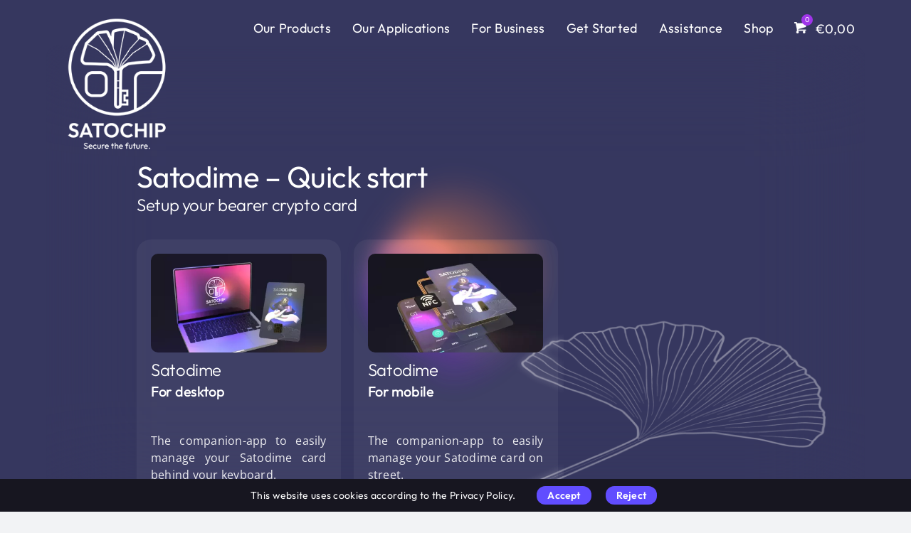

--- FILE ---
content_type: text/html; charset=UTF-8
request_url: https://satochip.io/quick-start/satodime/
body_size: 14941
content:
<!DOCTYPE html>
<html class="avada-html-layout-wide avada-html-header-position-top avada-has-site-width-percent avada-is-100-percent-template avada-has-site-width-100-percent avada-header-color-not-opaque" lang="en-US" prefix="og: http://ogp.me/ns# fb: http://ogp.me/ns/fb#">
<head>
	<meta http-equiv="X-UA-Compatible" content="IE=edge" />
	<meta http-equiv="Content-Type" content="text/html; charset=utf-8"/>
	<meta name="viewport" content="width=device-width, initial-scale=1" />
	<meta name='robots' content='index, follow, max-image-preview:large, max-snippet:-1, max-video-preview:-1' />

<!-- Google Tag Manager for WordPress by gtm4wp.com -->
<script data-cfasync="false" data-pagespeed-no-defer>
	var gtm4wp_datalayer_name = "dataLayer";
	var dataLayer = dataLayer || [];
	const gtm4wp_use_sku_instead = 0;
	const gtm4wp_currency = 'EUR';
	const gtm4wp_product_per_impression = 10;
	const gtm4wp_clear_ecommerce = false;
	const gtm4wp_datalayer_max_timeout = 2000;
</script>
<!-- End Google Tag Manager for WordPress by gtm4wp.com --><!-- Google tag (gtag.js) consent mode dataLayer added by Site Kit -->
<script type="text/javascript" id="google_gtagjs-js-consent-mode-data-layer">
/* <![CDATA[ */
window.dataLayer = window.dataLayer || [];function gtag(){dataLayer.push(arguments);}
gtag('consent', 'default', {"ad_personalization":"denied","ad_storage":"denied","ad_user_data":"denied","analytics_storage":"denied","functionality_storage":"denied","security_storage":"denied","personalization_storage":"denied","region":["AT","BE","BG","CH","CY","CZ","DE","DK","EE","ES","FI","FR","GB","GR","HR","HU","IE","IS","IT","LI","LT","LU","LV","MT","NL","NO","PL","PT","RO","SE","SI","SK"],"wait_for_update":500});
window._googlesitekitConsentCategoryMap = {"statistics":["analytics_storage"],"marketing":["ad_storage","ad_user_data","ad_personalization"],"functional":["functionality_storage","security_storage"],"preferences":["personalization_storage"]};
window._googlesitekitConsents = {"ad_personalization":"denied","ad_storage":"denied","ad_user_data":"denied","analytics_storage":"denied","functionality_storage":"denied","security_storage":"denied","personalization_storage":"denied","region":["AT","BE","BG","CH","CY","CZ","DE","DK","EE","ES","FI","FR","GB","GR","HR","HU","IE","IS","IT","LI","LT","LU","LV","MT","NL","NO","PL","PT","RO","SE","SI","SK"],"wait_for_update":500};
/* ]]> */
</script>
<!-- End Google tag (gtag.js) consent mode dataLayer added by Site Kit -->

	<!-- This site is optimized with the Yoast SEO plugin v26.8 - https://yoast.com/product/yoast-seo-wordpress/ -->
	<title>Quickstart - Satodime - Satochip</title>
	<link rel="canonical" href="https://satochip.io/quick-start/satodime/" />
	<meta property="og:locale" content="en_US" />
	<meta property="og:type" content="article" />
	<meta property="og:title" content="Quickstart - Satodime - Satochip" />
	<meta property="og:url" content="https://satochip.io/quick-start/satodime/" />
	<meta property="og:site_name" content="Satochip" />
	<meta property="article:publisher" content="https://www.facebook.com/satochip.io/" />
	<meta property="article:modified_time" content="2024-09-05T08:02:50+00:00" />
	<meta property="og:image" content="https://satochip.io/wp-content/uploads/2023/10/satochip-general-illustration.webp" />
	<meta property="og:image:width" content="1338" />
	<meta property="og:image:height" content="960" />
	<meta property="og:image:type" content="image/webp" />
	<meta name="twitter:card" content="summary_large_image" />
	<meta name="twitter:site" content="@Satochip" />
	<script type="application/ld+json" class="yoast-schema-graph">{"@context":"https://schema.org","@graph":[{"@type":"WebPage","@id":"https://satochip.io/quick-start/satodime/","url":"https://satochip.io/quick-start/satodime/","name":"Quickstart - Satodime - Satochip","isPartOf":{"@id":"https://satochip.io/#website"},"datePublished":"2023-08-21T16:40:48+00:00","dateModified":"2024-09-05T08:02:50+00:00","breadcrumb":{"@id":"https://satochip.io/quick-start/satodime/#breadcrumb"},"inLanguage":"en-US","potentialAction":[{"@type":"ReadAction","target":["https://satochip.io/quick-start/satodime/"]}]},{"@type":"BreadcrumbList","@id":"https://satochip.io/quick-start/satodime/#breadcrumb","itemListElement":[{"@type":"ListItem","position":1,"name":"Home","item":"https://satochip.io/"},{"@type":"ListItem","position":2,"name":"Quick Start","item":"https://satochip.io/quick-start/"},{"@type":"ListItem","position":3,"name":"Quickstart &#8211; Satodime"}]},{"@type":"WebSite","@id":"https://satochip.io/#website","url":"https://satochip.io/","name":"Satochip","description":"Hardware solutions for cryptocurrency management.","publisher":{"@id":"https://satochip.io/#organization"},"potentialAction":[{"@type":"SearchAction","target":{"@type":"EntryPoint","urlTemplate":"https://satochip.io/?s={search_term_string}"},"query-input":{"@type":"PropertyValueSpecification","valueRequired":true,"valueName":"search_term_string"}}],"inLanguage":"en-US"},{"@type":"Organization","@id":"https://satochip.io/#organization","name":"Satochip","alternateName":"Satochip","url":"https://satochip.io/","logo":{"@type":"ImageObject","inLanguage":"en-US","@id":"https://satochip.io/#/schema/logo/image/","url":"https://satochip.io/wp-content/uploads/2023/11/500x500-logo-satochip-black.png","contentUrl":"https://satochip.io/wp-content/uploads/2023/11/500x500-logo-satochip-black.png","width":500,"height":500,"caption":"Satochip"},"image":{"@id":"https://satochip.io/#/schema/logo/image/"},"sameAs":["https://www.facebook.com/satochip.io/","https://x.com/Satochip","https://be.linkedin.com/company/satochip","https://t.me/Satochip","https://www.youtube.com/@satochip"]}]}</script>
	<!-- / Yoast SEO plugin. -->


<link rel='dns-prefetch' href='//js.hs-scripts.com' />
<link rel='dns-prefetch' href='//www.googletagmanager.com' />
<link rel="alternate" type="application/rss+xml" title="Satochip &raquo; Feed" href="https://satochip.io/feed/" />
								<link rel="icon" href="https://satochip.io/wp-content/uploads/2023/09/favicon-64x64-1.png" type="image/png" />
		
					<!-- Apple Touch Icon -->
						<link rel="apple-touch-icon" sizes="180x180" href="https://satochip.io/wp-content/uploads/2023/09/favicon-180x180-1.png" type="image/png">
		
					<!-- Android Icon -->
						<link rel="icon" sizes="192x192" href="https://satochip.io/wp-content/uploads/2023/09/favicon-192x192-1.png" type="image/png">
		
					<!-- MS Edge Icon -->
						<meta name="msapplication-TileImage" content="https://satochip.io/wp-content/uploads/2023/09/favicon-270x270-1.png" type="image/png">
				<link rel="alternate" title="oEmbed (JSON)" type="application/json+oembed" href="https://satochip.io/wp-json/oembed/1.0/embed?url=https%3A%2F%2Fsatochip.io%2Fquick-start%2Fsatodime%2F" />
<link rel="alternate" title="oEmbed (XML)" type="text/xml+oembed" href="https://satochip.io/wp-json/oembed/1.0/embed?url=https%3A%2F%2Fsatochip.io%2Fquick-start%2Fsatodime%2F&#038;format=xml" />
					<meta name="description" content="Satodime - Quick start 

Setup your bearer crypto card  

Satodime 

For desktop 

The companion-app to easily manage your Satodime card behind your keyboard. See the guide  

Satodime 

For mobile 

The companion-app to easily manage your Satodime card on street. See the guide"/>
				
		<meta property="og:locale" content="en_US"/>
		<meta property="og:type" content="article"/>
		<meta property="og:site_name" content="Satochip"/>
		<meta property="og:title" content="Quickstart - Satodime - Satochip"/>
				<meta property="og:description" content="Satodime - Quick start 

Setup your bearer crypto card  

Satodime 

For desktop 

The companion-app to easily manage your Satodime card behind your keyboard. See the guide  

Satodime 

For mobile 

The companion-app to easily manage your Satodime card on street. See the guide"/>
				<meta property="og:url" content="https://satochip.io/quick-start/satodime/"/>
													<meta property="article:modified_time" content="2024-09-05T08:02:50+01:00"/>
											<meta property="og:image" content="https://satochip.io/wp-content/uploads/2023/10/logo-satochip-homepage-200x200-1.png"/>
		<meta property="og:image:width" content="200"/>
		<meta property="og:image:height" content="200"/>
		<meta property="og:image:type" content="image/png"/>
				<style id='wp-img-auto-sizes-contain-inline-css' type='text/css'>
img:is([sizes=auto i],[sizes^="auto," i]){contain-intrinsic-size:3000px 1500px}
/*# sourceURL=wp-img-auto-sizes-contain-inline-css */
</style>
<link rel='stylesheet' id='wp-block-library-css' href='https://satochip.io/wp-includes/css/dist/block-library/style.min.css?ver=6.9' type='text/css' media='all' />
<link rel='stylesheet' id='wc-blocks-style-css' href='https://satochip.io/wp-content/plugins/woocommerce/assets/client/blocks/wc-blocks.css?ver=wc-10.4.3' type='text/css' media='all' />
<style id='global-styles-inline-css' type='text/css'>
:root{--wp--preset--aspect-ratio--square: 1;--wp--preset--aspect-ratio--4-3: 4/3;--wp--preset--aspect-ratio--3-4: 3/4;--wp--preset--aspect-ratio--3-2: 3/2;--wp--preset--aspect-ratio--2-3: 2/3;--wp--preset--aspect-ratio--16-9: 16/9;--wp--preset--aspect-ratio--9-16: 9/16;--wp--preset--color--black: #000000;--wp--preset--color--cyan-bluish-gray: #abb8c3;--wp--preset--color--white: #ffffff;--wp--preset--color--pale-pink: #f78da7;--wp--preset--color--vivid-red: #cf2e2e;--wp--preset--color--luminous-vivid-orange: #ff6900;--wp--preset--color--luminous-vivid-amber: #fcb900;--wp--preset--color--light-green-cyan: #7bdcb5;--wp--preset--color--vivid-green-cyan: #00d084;--wp--preset--color--pale-cyan-blue: #8ed1fc;--wp--preset--color--vivid-cyan-blue: #0693e3;--wp--preset--color--vivid-purple: #9b51e0;--wp--preset--color--awb-color-1: #202033;--wp--preset--color--awb-color-2: #f9f9fb;--wp--preset--color--awb-color-3: #f2f3f5;--wp--preset--color--awb-color-4: #5e4ef6;--wp--preset--color--awb-color-5: #5e4ef6;--wp--preset--color--awb-color-6: #ffffff;--wp--preset--color--awb-color-7: #ffffff;--wp--preset--color--awb-color-8: #ffffff;--wp--preset--color--awb-color-custom-1: rgba(255,255,255,0.9);--wp--preset--color--awb-color-custom-2: rgba(32,24,117,0.5);--wp--preset--color--awb-color-custom-3: #202033;--wp--preset--color--awb-color-custom-4: #25283f;--wp--preset--color--awb-color-custom-5: #475075;--wp--preset--gradient--vivid-cyan-blue-to-vivid-purple: linear-gradient(135deg,rgb(6,147,227) 0%,rgb(155,81,224) 100%);--wp--preset--gradient--light-green-cyan-to-vivid-green-cyan: linear-gradient(135deg,rgb(122,220,180) 0%,rgb(0,208,130) 100%);--wp--preset--gradient--luminous-vivid-amber-to-luminous-vivid-orange: linear-gradient(135deg,rgb(252,185,0) 0%,rgb(255,105,0) 100%);--wp--preset--gradient--luminous-vivid-orange-to-vivid-red: linear-gradient(135deg,rgb(255,105,0) 0%,rgb(207,46,46) 100%);--wp--preset--gradient--very-light-gray-to-cyan-bluish-gray: linear-gradient(135deg,rgb(238,238,238) 0%,rgb(169,184,195) 100%);--wp--preset--gradient--cool-to-warm-spectrum: linear-gradient(135deg,rgb(74,234,220) 0%,rgb(151,120,209) 20%,rgb(207,42,186) 40%,rgb(238,44,130) 60%,rgb(251,105,98) 80%,rgb(254,248,76) 100%);--wp--preset--gradient--blush-light-purple: linear-gradient(135deg,rgb(255,206,236) 0%,rgb(152,150,240) 100%);--wp--preset--gradient--blush-bordeaux: linear-gradient(135deg,rgb(254,205,165) 0%,rgb(254,45,45) 50%,rgb(107,0,62) 100%);--wp--preset--gradient--luminous-dusk: linear-gradient(135deg,rgb(255,203,112) 0%,rgb(199,81,192) 50%,rgb(65,88,208) 100%);--wp--preset--gradient--pale-ocean: linear-gradient(135deg,rgb(255,245,203) 0%,rgb(182,227,212) 50%,rgb(51,167,181) 100%);--wp--preset--gradient--electric-grass: linear-gradient(135deg,rgb(202,248,128) 0%,rgb(113,206,126) 100%);--wp--preset--gradient--midnight: linear-gradient(135deg,rgb(2,3,129) 0%,rgb(40,116,252) 100%);--wp--preset--font-size--small: 15px;--wp--preset--font-size--medium: 20px;--wp--preset--font-size--large: 30px;--wp--preset--font-size--x-large: 42px;--wp--preset--font-size--normal: 20px;--wp--preset--font-size--xlarge: 40px;--wp--preset--font-size--huge: 60px;--wp--preset--spacing--20: 0.44rem;--wp--preset--spacing--30: 0.67rem;--wp--preset--spacing--40: 1rem;--wp--preset--spacing--50: 1.5rem;--wp--preset--spacing--60: 2.25rem;--wp--preset--spacing--70: 3.38rem;--wp--preset--spacing--80: 5.06rem;--wp--preset--shadow--natural: 6px 6px 9px rgba(0, 0, 0, 0.2);--wp--preset--shadow--deep: 12px 12px 50px rgba(0, 0, 0, 0.4);--wp--preset--shadow--sharp: 6px 6px 0px rgba(0, 0, 0, 0.2);--wp--preset--shadow--outlined: 6px 6px 0px -3px rgb(255, 255, 255), 6px 6px rgb(0, 0, 0);--wp--preset--shadow--crisp: 6px 6px 0px rgb(0, 0, 0);}:where(.is-layout-flex){gap: 0.5em;}:where(.is-layout-grid){gap: 0.5em;}body .is-layout-flex{display: flex;}.is-layout-flex{flex-wrap: wrap;align-items: center;}.is-layout-flex > :is(*, div){margin: 0;}body .is-layout-grid{display: grid;}.is-layout-grid > :is(*, div){margin: 0;}:where(.wp-block-columns.is-layout-flex){gap: 2em;}:where(.wp-block-columns.is-layout-grid){gap: 2em;}:where(.wp-block-post-template.is-layout-flex){gap: 1.25em;}:where(.wp-block-post-template.is-layout-grid){gap: 1.25em;}.has-black-color{color: var(--wp--preset--color--black) !important;}.has-cyan-bluish-gray-color{color: var(--wp--preset--color--cyan-bluish-gray) !important;}.has-white-color{color: var(--wp--preset--color--white) !important;}.has-pale-pink-color{color: var(--wp--preset--color--pale-pink) !important;}.has-vivid-red-color{color: var(--wp--preset--color--vivid-red) !important;}.has-luminous-vivid-orange-color{color: var(--wp--preset--color--luminous-vivid-orange) !important;}.has-luminous-vivid-amber-color{color: var(--wp--preset--color--luminous-vivid-amber) !important;}.has-light-green-cyan-color{color: var(--wp--preset--color--light-green-cyan) !important;}.has-vivid-green-cyan-color{color: var(--wp--preset--color--vivid-green-cyan) !important;}.has-pale-cyan-blue-color{color: var(--wp--preset--color--pale-cyan-blue) !important;}.has-vivid-cyan-blue-color{color: var(--wp--preset--color--vivid-cyan-blue) !important;}.has-vivid-purple-color{color: var(--wp--preset--color--vivid-purple) !important;}.has-black-background-color{background-color: var(--wp--preset--color--black) !important;}.has-cyan-bluish-gray-background-color{background-color: var(--wp--preset--color--cyan-bluish-gray) !important;}.has-white-background-color{background-color: var(--wp--preset--color--white) !important;}.has-pale-pink-background-color{background-color: var(--wp--preset--color--pale-pink) !important;}.has-vivid-red-background-color{background-color: var(--wp--preset--color--vivid-red) !important;}.has-luminous-vivid-orange-background-color{background-color: var(--wp--preset--color--luminous-vivid-orange) !important;}.has-luminous-vivid-amber-background-color{background-color: var(--wp--preset--color--luminous-vivid-amber) !important;}.has-light-green-cyan-background-color{background-color: var(--wp--preset--color--light-green-cyan) !important;}.has-vivid-green-cyan-background-color{background-color: var(--wp--preset--color--vivid-green-cyan) !important;}.has-pale-cyan-blue-background-color{background-color: var(--wp--preset--color--pale-cyan-blue) !important;}.has-vivid-cyan-blue-background-color{background-color: var(--wp--preset--color--vivid-cyan-blue) !important;}.has-vivid-purple-background-color{background-color: var(--wp--preset--color--vivid-purple) !important;}.has-black-border-color{border-color: var(--wp--preset--color--black) !important;}.has-cyan-bluish-gray-border-color{border-color: var(--wp--preset--color--cyan-bluish-gray) !important;}.has-white-border-color{border-color: var(--wp--preset--color--white) !important;}.has-pale-pink-border-color{border-color: var(--wp--preset--color--pale-pink) !important;}.has-vivid-red-border-color{border-color: var(--wp--preset--color--vivid-red) !important;}.has-luminous-vivid-orange-border-color{border-color: var(--wp--preset--color--luminous-vivid-orange) !important;}.has-luminous-vivid-amber-border-color{border-color: var(--wp--preset--color--luminous-vivid-amber) !important;}.has-light-green-cyan-border-color{border-color: var(--wp--preset--color--light-green-cyan) !important;}.has-vivid-green-cyan-border-color{border-color: var(--wp--preset--color--vivid-green-cyan) !important;}.has-pale-cyan-blue-border-color{border-color: var(--wp--preset--color--pale-cyan-blue) !important;}.has-vivid-cyan-blue-border-color{border-color: var(--wp--preset--color--vivid-cyan-blue) !important;}.has-vivid-purple-border-color{border-color: var(--wp--preset--color--vivid-purple) !important;}.has-vivid-cyan-blue-to-vivid-purple-gradient-background{background: var(--wp--preset--gradient--vivid-cyan-blue-to-vivid-purple) !important;}.has-light-green-cyan-to-vivid-green-cyan-gradient-background{background: var(--wp--preset--gradient--light-green-cyan-to-vivid-green-cyan) !important;}.has-luminous-vivid-amber-to-luminous-vivid-orange-gradient-background{background: var(--wp--preset--gradient--luminous-vivid-amber-to-luminous-vivid-orange) !important;}.has-luminous-vivid-orange-to-vivid-red-gradient-background{background: var(--wp--preset--gradient--luminous-vivid-orange-to-vivid-red) !important;}.has-very-light-gray-to-cyan-bluish-gray-gradient-background{background: var(--wp--preset--gradient--very-light-gray-to-cyan-bluish-gray) !important;}.has-cool-to-warm-spectrum-gradient-background{background: var(--wp--preset--gradient--cool-to-warm-spectrum) !important;}.has-blush-light-purple-gradient-background{background: var(--wp--preset--gradient--blush-light-purple) !important;}.has-blush-bordeaux-gradient-background{background: var(--wp--preset--gradient--blush-bordeaux) !important;}.has-luminous-dusk-gradient-background{background: var(--wp--preset--gradient--luminous-dusk) !important;}.has-pale-ocean-gradient-background{background: var(--wp--preset--gradient--pale-ocean) !important;}.has-electric-grass-gradient-background{background: var(--wp--preset--gradient--electric-grass) !important;}.has-midnight-gradient-background{background: var(--wp--preset--gradient--midnight) !important;}.has-small-font-size{font-size: var(--wp--preset--font-size--small) !important;}.has-medium-font-size{font-size: var(--wp--preset--font-size--medium) !important;}.has-large-font-size{font-size: var(--wp--preset--font-size--large) !important;}.has-x-large-font-size{font-size: var(--wp--preset--font-size--x-large) !important;}
/*# sourceURL=global-styles-inline-css */
</style>

<style id='classic-theme-styles-inline-css' type='text/css'>
/*! This file is auto-generated */
.wp-block-button__link{color:#fff;background-color:#32373c;border-radius:9999px;box-shadow:none;text-decoration:none;padding:calc(.667em + 2px) calc(1.333em + 2px);font-size:1.125em}.wp-block-file__button{background:#32373c;color:#fff;text-decoration:none}
/*# sourceURL=/wp-includes/css/classic-themes.min.css */
</style>
<style id='woocommerce-inline-inline-css' type='text/css'>
.woocommerce form .form-row .required { visibility: hidden; }
/*# sourceURL=woocommerce-inline-inline-css */
</style>
<link rel='stylesheet' id='affwp-forms-css' href='https://satochip.io/wp-content/plugins/affiliate-wp/assets/css/forms.min.css?ver=2.30.2' type='text/css' media='all' />
<link rel='stylesheet' id='hint-css' href='https://satochip.io/wp-content/plugins/woo-fly-cart/assets/hint/hint.min.css?ver=6.9' type='text/css' media='all' />
<link rel='stylesheet' id='perfect-scrollbar-css' href='https://satochip.io/wp-content/plugins/woo-fly-cart/assets/perfect-scrollbar/css/perfect-scrollbar.min.css?ver=6.9' type='text/css' media='all' />
<link rel='stylesheet' id='perfect-scrollbar-wpc-css' href='https://satochip.io/wp-content/plugins/woo-fly-cart/assets/perfect-scrollbar/css/custom-theme.css?ver=6.9' type='text/css' media='all' />
<link rel='stylesheet' id='slick-css' href='https://satochip.io/wp-content/plugins/woo-fly-cart/assets/slick/slick.css?ver=6.9' type='text/css' media='all' />
<link rel='stylesheet' id='woofc-fonts-css' href='https://satochip.io/wp-content/plugins/woo-fly-cart/assets/css/fonts.css?ver=6.9' type='text/css' media='all' />
<link rel='stylesheet' id='woofc-frontend-css' href='https://satochip.io/wp-content/plugins/woo-fly-cart/assets/css/frontend.css?ver=5.9.9' type='text/css' media='all' />
<style id='woofc-frontend-inline-css' type='text/css'>
.woofc-area.woofc-style-01 .woofc-inner, .woofc-area.woofc-style-03 .woofc-inner, .woofc-area.woofc-style-02 .woofc-area-bot .woofc-action .woofc-action-inner > div a:hover, .woofc-area.woofc-style-04 .woofc-area-bot .woofc-action .woofc-action-inner > div a:hover {
                            background-color: #000000;
                        }

                        .woofc-area.woofc-style-01 .woofc-area-bot .woofc-action .woofc-action-inner > div a, .woofc-area.woofc-style-02 .woofc-area-bot .woofc-action .woofc-action-inner > div a, .woofc-area.woofc-style-03 .woofc-area-bot .woofc-action .woofc-action-inner > div a, .woofc-area.woofc-style-04 .woofc-area-bot .woofc-action .woofc-action-inner > div a {
                            outline: none;
                            color: #000000;
                        }

                        .woofc-area.woofc-style-02 .woofc-area-bot .woofc-action .woofc-action-inner > div a, .woofc-area.woofc-style-04 .woofc-area-bot .woofc-action .woofc-action-inner > div a {
                            border-color: #000000;
                        }

                        .woofc-area.woofc-style-05 .woofc-inner{
                            background-color: #000000;
                            background-image: url('');
                            background-size: cover;
                            background-position: center;
                            background-repeat: no-repeat;
                        }
                        
                        .woofc-count span {
                            background-color: #000000;
                        }
/*# sourceURL=woofc-frontend-inline-css */
</style>
<link rel='stylesheet' id='parent-style-css' href='https://satochip.io/wp-content/themes/Avada/style.css?ver=6.9' type='text/css' media='all' />
<link rel='stylesheet' id='fusion-dynamic-css-css' href='https://satochip.io/wp-content/uploads/fusion-styles/91243aeef4366be862c3cda79837630e.min.css?ver=3.14.2' type='text/css' media='all' />
<script type="text/javascript" id="wpml-cookie-js-extra">
/* <![CDATA[ */
var wpml_cookies = {"wp-wpml_current_language":{"value":"en","expires":1,"path":"/"}};
var wpml_cookies = {"wp-wpml_current_language":{"value":"en","expires":1,"path":"/"}};
//# sourceURL=wpml-cookie-js-extra
/* ]]> */
</script>
<script type="text/javascript" src="https://satochip.io/wp-content/plugins/sitepress-multilingual-cms/res/js/cookies/language-cookie.js?ver=486900" id="wpml-cookie-js" defer="defer" data-wp-strategy="defer"></script>
<script type="text/javascript" src="https://satochip.io/wp-includes/js/jquery/jquery.min.js?ver=3.7.1" id="jquery-core-js"></script>
<script type="text/javascript" src="https://satochip.io/wp-content/plugins/woocommerce/assets/js/jquery-blockui/jquery.blockUI.min.js?ver=2.7.0-wc.10.4.3" id="wc-jquery-blockui-js" defer="defer" data-wp-strategy="defer"></script>
<script type="text/javascript" id="wc-add-to-cart-js-extra">
/* <![CDATA[ */
var wc_add_to_cart_params = {"ajax_url":"/wp-admin/admin-ajax.php","wc_ajax_url":"/?wc-ajax=%%endpoint%%","i18n_view_cart":"View cart","cart_url":"https://satochip.io/cart/","is_cart":"","cart_redirect_after_add":"no"};
//# sourceURL=wc-add-to-cart-js-extra
/* ]]> */
</script>
<script type="text/javascript" src="https://satochip.io/wp-content/plugins/woocommerce/assets/js/frontend/add-to-cart.min.js?ver=10.4.3" id="wc-add-to-cart-js" defer="defer" data-wp-strategy="defer"></script>
<script type="text/javascript" src="https://satochip.io/wp-content/plugins/woocommerce/assets/js/js-cookie/js.cookie.min.js?ver=2.1.4-wc.10.4.3" id="wc-js-cookie-js" data-wp-strategy="defer"></script>
<script type="text/javascript" id="woocommerce-js-extra">
/* <![CDATA[ */
var woocommerce_params = {"ajax_url":"/wp-admin/admin-ajax.php","wc_ajax_url":"/?wc-ajax=%%endpoint%%","i18n_password_show":"Show password","i18n_password_hide":"Hide password"};
//# sourceURL=woocommerce-js-extra
/* ]]> */
</script>
<script type="text/javascript" src="https://satochip.io/wp-content/plugins/woocommerce/assets/js/frontend/woocommerce.min.js?ver=10.4.3" id="woocommerce-js" defer="defer" data-wp-strategy="defer"></script>
<script type="text/javascript" src="https://satochip.io/wp-content/plugins/woocommerce/assets/js/jquery-cookie/jquery.cookie.min.js?ver=1.4.1-wc.10.4.3" id="wc-jquery-cookie-js" data-wp-strategy="defer"></script>
<script type="text/javascript" id="jquery-cookie-js-extra">
/* <![CDATA[ */
var affwp_scripts = {"ajaxurl":"https://satochip.io/wp-admin/admin-ajax.php"};
//# sourceURL=jquery-cookie-js-extra
/* ]]> */
</script>
<script type="text/javascript" id="affwp-tracking-js-extra">
/* <![CDATA[ */
var affwp_debug_vars = {"integrations":{"woocommerce":"WooCommerce"},"version":"2.30.2","currency":"EUR","ref_cookie":"affwp_ref","visit_cookie":"affwp_ref_visit_id","campaign_cookie":"affwp_campaign"};
//# sourceURL=affwp-tracking-js-extra
/* ]]> */
</script>
<script type="text/javascript" src="https://satochip.io/wp-content/plugins/affiliate-wp/assets/js/tracking.min.js?ver=2.30.2" id="affwp-tracking-js"></script>

<!-- Google tag (gtag.js) snippet added by Site Kit -->
<!-- Google Analytics snippet added by Site Kit -->
<script type="text/javascript" src="https://www.googletagmanager.com/gtag/js?id=GT-NFPFC59" id="google_gtagjs-js" async></script>
<script type="text/javascript" id="google_gtagjs-js-after">
/* <![CDATA[ */
window.dataLayer = window.dataLayer || [];function gtag(){dataLayer.push(arguments);}
gtag("set","linker",{"domains":["satochip.io"]});
gtag("js", new Date());
gtag("set", "developer_id.dZTNiMT", true);
gtag("config", "GT-NFPFC59", {"googlesitekit_post_type":"page"});
//# sourceURL=google_gtagjs-js-after
/* ]]> */
</script>
<link rel="https://api.w.org/" href="https://satochip.io/wp-json/" /><link rel="alternate" title="JSON" type="application/json" href="https://satochip.io/wp-json/wp/v2/pages/875" /><link rel="EditURI" type="application/rsd+xml" title="RSD" href="https://satochip.io/xmlrpc.php?rsd" />
<link rel='shortlink' href='https://satochip.io/?p=875' />
<meta name="generator" content="WPML ver:4.8.6 stt:1,4;" />
<meta name="generator" content="Site Kit by Google 1.170.0" />		<script type="text/javascript">
		var AFFWP = AFFWP || {};
		AFFWP.referral_var = 'wallet';
		AFFWP.expiration = 5;
		AFFWP.debug = 0;


		AFFWP.referral_credit_last = 0;
		</script>

<!-- Google Tag Manager for WordPress by gtm4wp.com -->
<!-- GTM Container placement set to off -->
<script data-cfasync="false" data-pagespeed-no-defer type="text/javascript">
	var dataLayer_content = {"pagePostType":"page","pagePostType2":"single-page","pagePostAuthor":"Satochip_Admin_2023"};
	dataLayer.push( dataLayer_content );
</script>
<script data-cfasync="false" data-pagespeed-no-defer type="text/javascript">
	console.warn && console.warn("[GTM4WP] Google Tag Manager container code placement set to OFF !!!");
	console.warn && console.warn("[GTM4WP] Data layer codes are active but GTM container must be loaded using custom coding !!!");
</script>
<!-- End Google Tag Manager for WordPress by gtm4wp.com --><link rel="preload" href="https://satochip.io/wp-content/themes/Avada/includes/lib/assets/fonts/icomoon/awb-icons.woff" as="font" type="font/woff" crossorigin><link rel="preload" href="//satochip.io/wp-content/themes/Avada/includes/lib/assets/fonts/fontawesome/webfonts/fa-brands-400.woff2" as="font" type="font/woff2" crossorigin><link rel="preload" href="//satochip.io/wp-content/themes/Avada/includes/lib/assets/fonts/fontawesome/webfonts/fa-regular-400.woff2" as="font" type="font/woff2" crossorigin><link rel="preload" href="//satochip.io/wp-content/themes/Avada/includes/lib/assets/fonts/fontawesome/webfonts/fa-solid-900.woff2" as="font" type="font/woff2" crossorigin><style type="text/css" id="css-fb-visibility">@media screen and (max-width: 600px){.fusion-no-small-visibility{display:none !important;}body .sm-text-align-center{text-align:center !important;}body .sm-text-align-left{text-align:left !important;}body .sm-text-align-right{text-align:right !important;}body .sm-text-align-justify{text-align:justify !important;}body .sm-flex-align-center{justify-content:center !important;}body .sm-flex-align-flex-start{justify-content:flex-start !important;}body .sm-flex-align-flex-end{justify-content:flex-end !important;}body .sm-mx-auto{margin-left:auto !important;margin-right:auto !important;}body .sm-ml-auto{margin-left:auto !important;}body .sm-mr-auto{margin-right:auto !important;}body .fusion-absolute-position-small{position:absolute;width:100%;}.awb-sticky.awb-sticky-small{ position: sticky; top: var(--awb-sticky-offset,0); }}@media screen and (min-width: 601px) and (max-width: 1250px){.fusion-no-medium-visibility{display:none !important;}body .md-text-align-center{text-align:center !important;}body .md-text-align-left{text-align:left !important;}body .md-text-align-right{text-align:right !important;}body .md-text-align-justify{text-align:justify !important;}body .md-flex-align-center{justify-content:center !important;}body .md-flex-align-flex-start{justify-content:flex-start !important;}body .md-flex-align-flex-end{justify-content:flex-end !important;}body .md-mx-auto{margin-left:auto !important;margin-right:auto !important;}body .md-ml-auto{margin-left:auto !important;}body .md-mr-auto{margin-right:auto !important;}body .fusion-absolute-position-medium{position:absolute;width:100%;}.awb-sticky.awb-sticky-medium{ position: sticky; top: var(--awb-sticky-offset,0); }}@media screen and (min-width: 1251px){.fusion-no-large-visibility{display:none !important;}body .lg-text-align-center{text-align:center !important;}body .lg-text-align-left{text-align:left !important;}body .lg-text-align-right{text-align:right !important;}body .lg-text-align-justify{text-align:justify !important;}body .lg-flex-align-center{justify-content:center !important;}body .lg-flex-align-flex-start{justify-content:flex-start !important;}body .lg-flex-align-flex-end{justify-content:flex-end !important;}body .lg-mx-auto{margin-left:auto !important;margin-right:auto !important;}body .lg-ml-auto{margin-left:auto !important;}body .lg-mr-auto{margin-right:auto !important;}body .fusion-absolute-position-large{position:absolute;width:100%;}.awb-sticky.awb-sticky-large{ position: sticky; top: var(--awb-sticky-offset,0); }}</style>	<noscript><style>.woocommerce-product-gallery{ opacity: 1 !important; }</style></noscript>
			<script type="text/javascript">
			var doc = document.documentElement;
			doc.setAttribute( 'data-useragent', navigator.userAgent );
		</script>
		<!-- HubSpot -->
<noscript class="fusion-hidden" data-privacy-script="true" data-privacy-type="tracking" type="text/javascript" id="hs-script-loader" async defer data-privacy-src="//js-eu1.hs-scripts.com/143321760.js"></noscript>
<!-- End of HubSpot -->
	<!-- Google Tag Manager -->
<script>(function(w,d,s,l,i){w[l]=w[l]||[];w[l].push({'gtm.start':
new Date().getTime(),event:'gtm.js'});var f=d.getElementsByTagName(s)[0],
j=d.createElement(s),dl=l!='dataLayer'?'&l='+l:'';j.async=true;j.src=
'https://www.googletagmanager.com/gtm.js?id='+i+dl;f.parentNode.insertBefore(j,f);
})(window,document,'script','dataLayer','GTM-TXDZ8873');</script>
<!-- End Google Tag Manager -->

<meta name="referrer" content="strict-origin-when-cross-origin"><link rel='stylesheet' id='wc-stripe-blocks-checkout-style-css' href='https://satochip.io/wp-content/plugins/woocommerce-gateway-stripe/build/upe-blocks.css?ver=5149cca93b0373758856' type='text/css' media='all' />
</head>

<body class="wp-singular page-template page-template-100-width page-template-100-width-php page page-id-875 page-child parent-pageid-732 wp-theme-Avada wp-child-theme-Avada-child theme-Avada woocommerce-no-js awb-no-sidebars fusion-image-hovers fusion-pagination-sizing fusion-button_type-flat fusion-button_span-no fusion-button_gradient-linear avada-image-rollover-circle-yes avada-image-rollover-yes avada-image-rollover-direction-left fusion-body ltr fusion-sticky-header no-tablet-sticky-header no-mobile-sticky-header no-mobile-slidingbar no-mobile-totop avada-has-rev-slider-styles fusion-disable-outline fusion-sub-menu-fade mobile-logo-pos-left layout-wide-mode avada-has-boxed-modal-shadow-none layout-scroll-offset-full avada-has-zero-margin-offset-top fusion-top-header menu-text-align-center fusion-woo-product-design-classic fusion-woo-shop-page-columns-4 fusion-woo-related-columns-4 fusion-woo-archive-page-columns-3 avada-has-woo-gallery-disabled woo-sale-badge-circle woo-outofstock-badge-top_bar mobile-menu-design-flyout fusion-show-pagination-text fusion-header-layout-v1 avada-responsive avada-footer-fx-none avada-menu-highlight-style-background fusion-search-form-clean fusion-main-menu-search-overlay fusion-avatar-circle avada-sticky-shrinkage avada-dropdown-styles avada-blog-layout-large avada-blog-archive-layout-large avada-header-shadow-no avada-menu-icon-position-left avada-has-megamenu-shadow avada-has-header-100-width avada-has-breadcrumb-mobile-hidden avada-has-titlebar-hide avada-header-border-color-full-transparent avada-has-pagination-width_height avada-flyout-menu-direction-fade avada-ec-views-v1" data-awb-post-id="875">
		<a class="skip-link screen-reader-text" href="#content">Skip to content</a>

	<div id="boxed-wrapper">
		
		<div id="wrapper" class="fusion-wrapper">
			<div id="home" style="position:relative;top:-1px;"></div>
							
					
			<header class="fusion-header-wrapper">
				<div class="fusion-header-v1 fusion-logo-alignment fusion-logo-left fusion-sticky-menu- fusion-sticky-logo-1 fusion-mobile-logo-1  fusion-mobile-menu-design-flyout fusion-header-has-flyout-menu">
					<div class="fusion-header-sticky-height"></div>
<div class="fusion-header">
	<div class="fusion-row">
					<div class="fusion-header-has-flyout-menu-content">
					<div class="fusion-logo" data-margin-top="20px" data-margin-bottom="20px" data-margin-left="0px" data-margin-right="0px">
			<a class="fusion-logo-link"  href="https://satochip.io/" >

						<!-- standard logo -->
			<img src="https://satochip.io/wp-content/uploads/2023/10/logo-satochip-homepage-200x200-1.png" srcset="https://satochip.io/wp-content/uploads/2023/10/logo-satochip-homepage-200x200-1.png 1x, https://satochip.io/wp-content/uploads/2023/08/logo-satochip-retina.png 2x" width="200" height="200" style="max-height:200px;height:auto;" alt="Satochip Logo" data-retina_logo_url="https://satochip.io/wp-content/uploads/2023/08/logo-satochip-retina.png" class="fusion-standard-logo" />

											<!-- mobile logo -->
				<img src="https://satochip.io/wp-content/uploads/2023/08/logo-satochip-sticky.png" srcset="https://satochip.io/wp-content/uploads/2023/08/logo-satochip-sticky.png 1x" width="288" height="80" alt="Satochip Logo" data-retina_logo_url="" class="fusion-mobile-logo" />
			
											<!-- sticky header logo -->
				<img src="https://satochip.io/wp-content/uploads/2023/08/logo-satochip-sticky.png" srcset="https://satochip.io/wp-content/uploads/2023/08/logo-satochip-sticky.png 1x" width="288" height="80" alt="Satochip Logo" data-retina_logo_url="" class="fusion-sticky-logo" />
					</a>
		</div>		<nav class="fusion-main-menu" aria-label="Main Menu"><div class="fusion-overlay-search">		<form role="search" class="searchform fusion-search-form  fusion-search-form-clean" method="get" action="https://satochip.io/">
			<div class="fusion-search-form-content">

				
				<div class="fusion-search-field search-field">
					<label><span class="screen-reader-text">Search for:</span>
													<input type="search" value="" name="s" class="s" placeholder="Search..." required aria-required="true" aria-label="Search..."/>
											</label>
				</div>
				<div class="fusion-search-button search-button">
					<input type="submit" class="fusion-search-submit searchsubmit" aria-label="Search" value="&#xf002;" />
									</div>

				
			</div>


			
		</form>
		<div class="fusion-search-spacer"></div><a href="#" role="button" aria-label="Close Search" class="fusion-close-search"></a></div><ul id="menu-menu-principal" class="fusion-menu"><li  id="menu-item-2767"  class="menu-item menu-item-type-post_type menu-item-object-page menu-item-has-children menu-item-2767 fusion-dropdown-menu"  data-item-id="2767"><a  href="https://satochip.io/shop/" class="fusion-background-highlight"><span class="menu-text">Our products</span></a><ul class="sub-menu"><li  id="menu-item-388"  class="menu-item menu-item-type-post_type menu-item-object-product menu-item-388 fusion-dropdown-submenu" ><a  href="https://satochip.io/product/satochip/" class="fusion-background-highlight"><span>Satochip</span></a></li><li  id="menu-item-386"  class="menu-item menu-item-type-post_type menu-item-object-product menu-item-386 fusion-dropdown-submenu" ><a  href="https://satochip.io/product/satodime/" class="fusion-background-highlight"><span>Satodime</span></a></li><li  id="menu-item-2114"  class="menu-item menu-item-type-post_type menu-item-object-product menu-item-2114 fusion-dropdown-submenu" ><a  href="https://satochip.io/product/seedkeeper/" class="fusion-background-highlight"><span>Seedkeeper</span></a></li><li  id="menu-item-3555"  class="menu-item menu-item-type-post_type menu-item-object-page menu-item-3555 fusion-dropdown-submenu" ><a  href="https://satochip.io/accessories/" class="fusion-background-highlight"><span>Accessories</span></a></li><li  id="menu-item-391"  class="menu-item menu-item-type-post_type menu-item-object-page menu-item-391 fusion-dropdown-submenu" ><a  href="https://satochip.io/compare/" class="fusion-background-highlight"><span>Compare products</span></a></li><li  id="menu-item-617"  class="menu-item menu-item-type-post_type menu-item-object-page menu-item-617 fusion-dropdown-submenu" ><a  href="https://satochip.io/shop/" class="fusion-background-highlight"><span>All our products</span></a></li></ul></li><li  id="menu-item-272"  class="menu-item menu-item-type-post_type menu-item-object-page menu-item-272"  data-item-id="272"><a  href="https://satochip.io/software/" class="fusion-background-highlight"><span class="menu-text">Our applications</span></a></li><li  id="menu-item-2205"  class="menu-item menu-item-type-post_type menu-item-object-page menu-item-2205"  data-item-id="2205"><a  href="https://satochip.io/business/" class="fusion-background-highlight"><span class="menu-text">For business</span></a></li><li  id="menu-item-2768"  class="menu-item menu-item-type-post_type menu-item-object-page current-page-ancestor menu-item-has-children menu-item-2768 fusion-dropdown-menu"  data-item-id="2768"><a  href="https://satochip.io/quick-start/" class="fusion-background-highlight"><span class="menu-text">Get Started</span></a><ul class="sub-menu"><li  id="menu-item-849"  class="menu-item menu-item-type-post_type menu-item-object-page current-page-ancestor menu-item-849 fusion-dropdown-submenu" ><a  href="https://satochip.io/quick-start/" class="fusion-background-highlight"><span>Quick Start</span></a></li><li  id="menu-item-412"  class="menu-item menu-item-type-post_type menu-item-object-page menu-item-412 fusion-dropdown-submenu" ><a  href="https://satochip.io/faq/" class="fusion-background-highlight"><span>FAQ</span></a></li><li  id="menu-item-670"  class="menu-item menu-item-type-post_type menu-item-object-page menu-item-670 fusion-dropdown-submenu" ><a  href="https://satochip.io/academy/" class="fusion-background-highlight"><span>Satochip Academy</span></a></li></ul></li><li  id="menu-item-269"  class="menu-item menu-item-type-post_type menu-item-object-page menu-item-269"  data-item-id="269"><a  href="https://satochip.io/assistance/" class="fusion-background-highlight"><span class="menu-text">Assistance</span></a></li><li  id="menu-item-665"  class="menu-item menu-item-type-post_type menu-item-object-page menu-item-665"  data-item-id="665"><a  href="https://satochip.io/shop/" class="fusion-background-highlight"><span class="menu-text">Shop</span></a></li><li class="menu-item woofc-menu-item menu-item-type-woofc"><a href="https://satochip.io/cart/"><span class="woofc-menu-item-inner" data-count="0"><i class="woofc-icon-cart4"></i> <span class="woofc-menu-item-inner-subtotal"><span class="woocommerce-Price-amount amount"><bdi><span class="woocommerce-Price-currencySymbol">&euro;</span>0,00</bdi></span></span></span></a></li></ul></nav><div class="fusion-flyout-menu-icons fusion-flyout-mobile-menu-icons">
	
	
	
				<a class="fusion-flyout-menu-toggle" aria-hidden="true" aria-label="Toggle Menu" href="#">
			<div class="fusion-toggle-icon-line"></div>
			<div class="fusion-toggle-icon-line"></div>
			<div class="fusion-toggle-icon-line"></div>
		</a>
	</div>


<div class="fusion-flyout-menu-bg"></div>

<nav class="fusion-mobile-nav-holder fusion-flyout-menu fusion-flyout-mobile-menu" aria-label="Main Menu Mobile"></nav>

							</div>
			</div>
</div>
				</div>
				<div class="fusion-clearfix"></div>
			</header>
								
							<div id="sliders-container" class="fusion-slider-visibility">
					</div>
				
					
							
			
						<main id="main" class="clearfix width-100 full-bg">
				<div class="fusion-row" style="max-width:100%;">
<section id="content" class="full-width">
					<div id="post-875" class="post-875 page type-page status-publish hentry">
			<span class="entry-title rich-snippet-hidden">Quickstart &#8211; Satodime</span><span class="vcard rich-snippet-hidden"><span class="fn"><a href="https://satochip.io/author/satochip_admin_2023/" title="Posts by Satochip_Admin_2023" rel="author">Satochip_Admin_2023</a></span></span><span class="updated rich-snippet-hidden">2024-09-05T10:02:50+02:00</span>						<div class="post-content">
				<div class="fusion-fullwidth fullwidth-box fusion-builder-row-1 fusion-flex-container has-pattern-background has-mask-background fusion-parallax-none hundred-percent-fullwidth non-hundred-percent-height-scrolling lazyload cards" style="--awb-border-radius-top-left:20px;--awb-border-radius-top-right:20px;--awb-border-radius-bottom-right:20px;--awb-border-radius-bottom-left:20px;--awb-overflow:hidden;--awb-padding-top:150px;--awb-padding-right:10%;--awb-padding-left:10%;--awb-background-color:rgba(28,28,28,0);--awb-background-size:cover;--awb-flex-wrap:wrap;" data-bg="https://satochip.io/wp-content/uploads/2023/10/glow-and-leaf-orange-1-scaled.webp" ><div class="fusion-builder-row fusion-row fusion-flex-align-items-flex-start fusion-flex-content-wrap" style="width:102% !important;max-width:102% !important;margin-left: calc(-2% / 2 );margin-right: calc(-2% / 2 );"><div class="fusion-layout-column fusion_builder_column fusion-builder-column-0 fusion_builder_column_1_1 1_1 fusion-flex-column" style="--awb-bg-size:cover;--awb-width-large:100%;--awb-margin-top-large:0px;--awb-spacing-right-large:0.98%;--awb-margin-bottom-large:20px;--awb-spacing-left-large:0.98%;--awb-width-medium:100%;--awb-order-medium:0;--awb-spacing-right-medium:0.98%;--awb-spacing-left-medium:0.98%;--awb-width-small:100%;--awb-order-small:0;--awb-spacing-right-small:0.98%;--awb-spacing-left-small:0.98%;"><div class="fusion-column-wrapper fusion-column-has-shadow fusion-flex-justify-content-flex-start fusion-content-layout-column"><div class="fusion-title title fusion-title-1 fusion-sep-none fusion-title-text fusion-title-size-one"><h1 class="fusion-title-heading title-heading-left" style="margin:0;">Satodime &#8211; Quick start</h1></div><div class="fusion-title title fusion-title-2 fusion-sep-none fusion-title-text fusion-title-size-four" style="--awb-margin-top:-15px;"><h4 class="fusion-title-heading title-heading-left" style="margin:0;">Setup your bearer crypto card</h4></div></div></div><div class="fusion-layout-column fusion_builder_column fusion-builder-column-1 fusion_builder_column_1_3 1_3 fusion-flex-column fusion-flex-align-self-stretch fusion-column-inner-bg-wrapper fusion-column-liftup-border tiles" style="--awb-padding-right:20px;--awb-padding-bottom:20px;--awb-padding-left:20px;--awb-overflow:hidden;--awb-inner-bg-color:rgba(237,237,237,0.05);--awb-inner-bg-color-hover:rgba(237,237,237,0.05);--awb-inner-bg-size:cover;--awb-border-radius:20px 20px 20px 20px;--awb-liftup-border-radius:20px 20px 20px 20px;--awb-width-large:33.333333333333%;--awb-margin-top-large:0px;--awb-spacing-right-large:2.94%;--awb-margin-bottom-large:20px;--awb-spacing-left-large:2.94%;--awb-width-medium:33.333333333333%;--awb-order-medium:0;--awb-spacing-right-medium:2.94%;--awb-spacing-left-medium:2.94%;--awb-width-small:100%;--awb-order-small:0;--awb-spacing-right-small:0.98%;--awb-spacing-left-small:0.98%;" data-scroll-devices="small-visibility,medium-visibility,large-visibility"><span class="fusion-column-inner-bg hover-type-liftup"><a class="fusion-column-anchor" href="https://satochip.io/setup-use-satodime-on-desktop/"><span class="fusion-column-inner-bg-image"></span></a></span><div class="fusion-column-wrapper fusion-flex-justify-content-space-between fusion-content-layout-column"><div class="fusion-image-element " style="--awb-margin-top:20px;--awb-caption-title-font-family:var(--h2_typography-font-family);--awb-caption-title-font-weight:var(--h2_typography-font-weight);--awb-caption-title-font-style:var(--h2_typography-font-style);--awb-caption-title-size:var(--h2_typography-font-size);--awb-caption-title-transform:var(--h2_typography-text-transform);--awb-caption-title-line-height:var(--h2_typography-line-height);--awb-caption-title-letter-spacing:var(--h2_typography-letter-spacing);"><span class=" fusion-imageframe imageframe-none imageframe-1 hover-type-none" style="border-radius:10px;"><img fetchpriority="high" decoding="async" width="1920" height="1080" alt="Satodime - Setup your bearer crypto card." title="blog-illustration-satodime-desktop" src="https://satochip.io/wp-content/uploads/2024/09/blog-illustration-satodime-desktop.webp" data-orig-src="https://satochip.io/wp-content/uploads/2024/09/blog-illustration-satodime-desktop.webp" class="lazyload img-responsive wp-image-14422" srcset="data:image/svg+xml,%3Csvg%20xmlns%3D%27http%3A%2F%2Fwww.w3.org%2F2000%2Fsvg%27%20width%3D%271920%27%20height%3D%271080%27%20viewBox%3D%270%200%201920%201080%27%3E%3Crect%20width%3D%271920%27%20height%3D%271080%27%20fill-opacity%3D%220%22%2F%3E%3C%2Fsvg%3E" data-srcset="https://satochip.io/wp-content/uploads/2024/09/blog-illustration-satodime-desktop-200x113.webp 200w, https://satochip.io/wp-content/uploads/2024/09/blog-illustration-satodime-desktop-400x225.webp 400w, https://satochip.io/wp-content/uploads/2024/09/blog-illustration-satodime-desktop-600x338.webp 600w, https://satochip.io/wp-content/uploads/2024/09/blog-illustration-satodime-desktop-800x450.webp 800w, https://satochip.io/wp-content/uploads/2024/09/blog-illustration-satodime-desktop-1200x675.webp 1200w, https://satochip.io/wp-content/uploads/2024/09/blog-illustration-satodime-desktop.webp 1920w" data-sizes="auto" data-orig-sizes="(max-width: 600px) 100vw, (max-width: 1919px) 600px,(min-width: 1920px) 33vw" /></span></div><div class="fusion-title title fusion-title-3 fusion-sep-none fusion-title-text fusion-title-size-four"><h4 class="fusion-title-heading title-heading-left" style="margin:0;">Satodime</h4></div><div class="fusion-title title fusion-title-4 fusion-sep-none fusion-title-text fusion-title-size-five" style="--awb-margin-top:-10px;"><h5 class="fusion-title-heading title-heading-left" style="margin:0;">For desktop</h5></div><div class="fusion-text fusion-text-1" style="--awb-content-alignment:justify;--awb-font-size:16px;--awb-line-height:1.52;--awb-letter-spacing:var(--awb-typography4-letter-spacing);--awb-text-transform:var(--awb-typography4-text-transform);--awb-margin-top:10px;--awb-text-font-family:&quot;Open Sans&quot;;--awb-text-font-style:normal;--awb-text-font-weight:400;"><p>The companion-app to easily manage your Satodime card behind your keyboard.</p>
</div><div class="fusion-image-element " style="text-align:center;--awb-margin-bottom:10px;--awb-max-width:110px;--awb-caption-title-font-family:var(--h2_typography-font-family);--awb-caption-title-font-weight:var(--h2_typography-font-weight);--awb-caption-title-font-style:var(--h2_typography-font-style);--awb-caption-title-size:var(--h2_typography-font-size);--awb-caption-title-transform:var(--h2_typography-text-transform);--awb-caption-title-line-height:var(--h2_typography-line-height);--awb-caption-title-letter-spacing:var(--h2_typography-letter-spacing);"><span class=" fusion-imageframe imageframe-none imageframe-2 hover-type-none"><img decoding="async" width="500" height="172" alt="Satochip desktop application available on Linux, MacOS and Windows." title="logos_windows_macos_linux" src="https://satochip.io/wp-content/uploads/2023/08/logos_windows_macos_linux.png" data-orig-src="https://satochip.io/wp-content/uploads/2023/08/logos_windows_macos_linux.png" class="lazyload img-responsive wp-image-893" srcset="data:image/svg+xml,%3Csvg%20xmlns%3D%27http%3A%2F%2Fwww.w3.org%2F2000%2Fsvg%27%20width%3D%27500%27%20height%3D%27172%27%20viewBox%3D%270%200%20500%20172%27%3E%3Crect%20width%3D%27500%27%20height%3D%27172%27%20fill-opacity%3D%220%22%2F%3E%3C%2Fsvg%3E" data-srcset="https://satochip.io/wp-content/uploads/2023/08/logos_windows_macos_linux-200x69.png 200w, https://satochip.io/wp-content/uploads/2023/08/logos_windows_macos_linux-400x138.png 400w, https://satochip.io/wp-content/uploads/2023/08/logos_windows_macos_linux.png 500w" data-sizes="auto" data-orig-sizes="(max-width: 600px) 100vw, 500px" /></span></div><div style="text-align:center;"><a class="fusion-button button-flat fusion-button-default-size button-default fusion-button-default button-1 fusion-button-default-span fusion-button-default-type" style="--button-border-radius-top-right:50px;--button-border-radius-bottom-right:50px;--button-border-radius-bottom-left:50px;--button_margin-top:10px;" target="_self" href="https://satochip.io/setup-use-satodime-on-desktop/"><span class="fusion-button-text awb-button__text awb-button__text--default">See the guide</span></a></div></div></div><div class="fusion-layout-column fusion_builder_column fusion-builder-column-2 fusion_builder_column_1_3 1_3 fusion-flex-column fusion-flex-align-self-stretch fusion-column-inner-bg-wrapper fusion-column-liftup-border tiles" style="--awb-padding-right:20px;--awb-padding-bottom:20px;--awb-padding-left:20px;--awb-overflow:hidden;--awb-inner-bg-color:rgba(237,237,237,0.05);--awb-inner-bg-color-hover:rgba(237,237,237,0.05);--awb-inner-bg-size:cover;--awb-border-radius:20px 20px 20px 20px;--awb-liftup-border-radius:20px 20px 20px 20px;--awb-width-large:33.333333333333%;--awb-margin-top-large:0px;--awb-spacing-right-large:2.94%;--awb-margin-bottom-large:20px;--awb-spacing-left-large:2.94%;--awb-width-medium:33.333333333333%;--awb-order-medium:0;--awb-spacing-right-medium:2.94%;--awb-spacing-left-medium:2.94%;--awb-width-small:100%;--awb-order-small:0;--awb-spacing-right-small:0.98%;--awb-spacing-left-small:0.98%;" data-scroll-devices="small-visibility,medium-visibility,large-visibility"><span class="fusion-column-inner-bg hover-type-liftup"><a class="fusion-column-anchor" href="https://satochip.io/setup-use-satodime-on-mobile/"><span class="fusion-column-inner-bg-image"></span></a></span><div class="fusion-column-wrapper fusion-flex-justify-content-space-between fusion-content-layout-column"><div class="fusion-image-element " style="--awb-margin-top:20px;--awb-caption-title-font-family:var(--h2_typography-font-family);--awb-caption-title-font-weight:var(--h2_typography-font-weight);--awb-caption-title-font-style:var(--h2_typography-font-style);--awb-caption-title-size:var(--h2_typography-font-size);--awb-caption-title-transform:var(--h2_typography-text-transform);--awb-caption-title-line-height:var(--h2_typography-line-height);--awb-caption-title-letter-spacing:var(--h2_typography-letter-spacing);"><span class=" fusion-imageframe imageframe-none imageframe-3 hover-type-none" style="border-radius:10px;"><img decoding="async" width="1920" height="1080" alt="Satodime - Setup your bearer crypto card." title="blog-illustration-satodime" src="https://satochip.io/wp-content/uploads/2024/09/blog-illustration-satodime.webp" data-orig-src="https://satochip.io/wp-content/uploads/2024/09/blog-illustration-satodime.webp" class="lazyload img-responsive wp-image-14424" srcset="data:image/svg+xml,%3Csvg%20xmlns%3D%27http%3A%2F%2Fwww.w3.org%2F2000%2Fsvg%27%20width%3D%271920%27%20height%3D%271080%27%20viewBox%3D%270%200%201920%201080%27%3E%3Crect%20width%3D%271920%27%20height%3D%271080%27%20fill-opacity%3D%220%22%2F%3E%3C%2Fsvg%3E" data-srcset="https://satochip.io/wp-content/uploads/2024/09/blog-illustration-satodime-200x113.webp 200w, https://satochip.io/wp-content/uploads/2024/09/blog-illustration-satodime-400x225.webp 400w, https://satochip.io/wp-content/uploads/2024/09/blog-illustration-satodime-600x338.webp 600w, https://satochip.io/wp-content/uploads/2024/09/blog-illustration-satodime-800x450.webp 800w, https://satochip.io/wp-content/uploads/2024/09/blog-illustration-satodime-1200x675.webp 1200w, https://satochip.io/wp-content/uploads/2024/09/blog-illustration-satodime.webp 1920w" data-sizes="auto" data-orig-sizes="(max-width: 600px) 100vw, (max-width: 1919px) 600px,(min-width: 1920px) 33vw" /></span></div><div class="fusion-title title fusion-title-5 fusion-sep-none fusion-title-text fusion-title-size-four"><h4 class="fusion-title-heading title-heading-left" style="margin:0;">Satodime</h4></div><div class="fusion-title title fusion-title-6 fusion-sep-none fusion-title-text fusion-title-size-five" style="--awb-margin-top:-10px;"><h5 class="fusion-title-heading title-heading-left" style="margin:0;">For mobile</h5></div><div class="fusion-text fusion-text-2" style="--awb-content-alignment:justify;--awb-font-size:16px;--awb-line-height:1.52;--awb-letter-spacing:var(--awb-typography4-letter-spacing);--awb-text-transform:var(--awb-typography4-text-transform);--awb-margin-top:10px;--awb-text-font-family:&quot;Open Sans&quot;;--awb-text-font-style:normal;--awb-text-font-weight:400;"><p>The companion-app to easily manage your Satodime card on street.</p>
</div><div class="fusion-image-element " style="text-align:center;--awb-margin-bottom:10px;--awb-max-width:110px;--awb-caption-title-font-family:var(--h2_typography-font-family);--awb-caption-title-font-weight:var(--h2_typography-font-weight);--awb-caption-title-font-style:var(--h2_typography-font-style);--awb-caption-title-size:var(--h2_typography-font-size);--awb-caption-title-transform:var(--h2_typography-text-transform);--awb-caption-title-line-height:var(--h2_typography-line-height);--awb-caption-title-letter-spacing:var(--h2_typography-letter-spacing);"><span class=" fusion-imageframe imageframe-none imageframe-4 hover-type-none"><img decoding="async" width="500" height="172" alt="Satochip mobile application available on iOS and Android." title="logos_iphone_android" src="https://satochip.io/wp-content/uploads/2023/08/logos_iphone_android.png" data-orig-src="https://satochip.io/wp-content/uploads/2023/08/logos_iphone_android.png" class="lazyload img-responsive wp-image-910" srcset="data:image/svg+xml,%3Csvg%20xmlns%3D%27http%3A%2F%2Fwww.w3.org%2F2000%2Fsvg%27%20width%3D%27500%27%20height%3D%27172%27%20viewBox%3D%270%200%20500%20172%27%3E%3Crect%20width%3D%27500%27%20height%3D%27172%27%20fill-opacity%3D%220%22%2F%3E%3C%2Fsvg%3E" data-srcset="https://satochip.io/wp-content/uploads/2023/08/logos_iphone_android-200x69.png 200w, https://satochip.io/wp-content/uploads/2023/08/logos_iphone_android-400x138.png 400w, https://satochip.io/wp-content/uploads/2023/08/logos_iphone_android.png 500w" data-sizes="auto" data-orig-sizes="(max-width: 600px) 100vw, 500px" /></span></div><div style="text-align:center;"><a class="fusion-button button-flat fusion-button-default-size button-default fusion-button-default button-2 fusion-button-default-span fusion-button-default-type" style="--button-border-radius-top-right:50px;--button-border-radius-bottom-right:50px;--button-border-radius-bottom-left:50px;--button_margin-top:10px;" target="_self" href="https://satochip.io/setup-use-satodime-on-mobile/"><span class="fusion-button-text awb-button__text awb-button__text--default">See the guide</span></a></div></div></div></div></div>
							</div>
												</div>
	</section>
						
					</div>  <!-- fusion-row -->
				</main>  <!-- #main -->
				
				
								
					<div class="fusion-tb-footer fusion-footer"><div class="fusion-footer-widget-area fusion-widget-area"><div class="fusion-fullwidth fullwidth-box fusion-builder-row-2 fusion-flex-container has-pattern-background has-mask-background fusion-parallax-none nonhundred-percent-fullwidth non-hundred-percent-height-scrolling fusion-no-small-visibility fusion-no-medium-visibility lazyload" style="--awb-background-position:center top;--awb-border-radius-top-left:0px;--awb-border-radius-top-right:0px;--awb-border-radius-bottom-right:0px;--awb-border-radius-bottom-left:0px;--awb-padding-top:50px;--awb-background-color:#1f1e2f;--awb-background-size:cover;--awb-flex-wrap:wrap;" data-bg="https://satochip.io/wp-content/uploads/2023/10/footer-2-scaled.webp" ><div class="fusion-builder-row fusion-row fusion-flex-align-items-flex-start fusion-flex-content-wrap" style="max-width:104%;margin-left: calc(-4% / 2 );margin-right: calc(-4% / 2 );"><div class="fusion-layout-column fusion_builder_column fusion-builder-column-3 fusion_builder_column_1_6 1_6 fusion-flex-column" style="--awb-bg-size:cover;--awb-width-large:16.666666666667%;--awb-margin-top-large:0px;--awb-spacing-right-large:11.52%;--awb-margin-bottom-large:20px;--awb-spacing-left-large:11.52%;--awb-width-medium:16.666666666667%;--awb-order-medium:0;--awb-spacing-right-medium:11.52%;--awb-spacing-left-medium:11.52%;--awb-width-small:100%;--awb-order-small:0;--awb-spacing-right-small:1.92%;--awb-spacing-left-small:1.92%;"><div class="fusion-column-wrapper fusion-column-has-shadow fusion-flex-justify-content-flex-start fusion-content-layout-column"><div class="fusion-image-element " style="--awb-max-width:200px;--awb-caption-title-font-family:var(--h2_typography-font-family);--awb-caption-title-font-weight:var(--h2_typography-font-weight);--awb-caption-title-font-style:var(--h2_typography-font-style);--awb-caption-title-size:var(--h2_typography-font-size);--awb-caption-title-transform:var(--h2_typography-text-transform);--awb-caption-title-line-height:var(--h2_typography-line-height);--awb-caption-title-letter-spacing:var(--h2_typography-letter-spacing);"><span class=" fusion-imageframe imageframe-none imageframe-5 hover-type-none"><img decoding="async" width="150" height="150" alt="Satochip logo" title="logo-satochip-retina" src="https://satochip.io/wp-content/uploads/2023/08/logo-satochip-retina.png" data-orig-src="https://satochip.io/wp-content/uploads/2023/08/logo-satochip-retina-150x150.png" class="lazyload img-responsive wp-image-1390" srcset="data:image/svg+xml,%3Csvg%20xmlns%3D%27http%3A%2F%2Fwww.w3.org%2F2000%2Fsvg%27%20width%3D%27500%27%20height%3D%27500%27%20viewBox%3D%270%200%20500%20500%27%3E%3Crect%20width%3D%27500%27%20height%3D%27500%27%20fill-opacity%3D%220%22%2F%3E%3C%2Fsvg%3E" data-srcset="https://satochip.io/wp-content/uploads/2023/08/logo-satochip-retina-200x200.png 200w, https://satochip.io/wp-content/uploads/2023/08/logo-satochip-retina-400x400.png 400w, https://satochip.io/wp-content/uploads/2023/08/logo-satochip-retina.png 500w" data-sizes="auto" data-orig-sizes="(max-width: 600px) 100vw, 400px" /></span></div></div></div><div class="fusion-layout-column fusion_builder_column fusion-builder-column-4 fusion_builder_column_1_6 1_6 fusion-flex-column" style="--awb-bg-size:cover;--awb-width-large:16.666666666667%;--awb-margin-top-large:0px;--awb-spacing-right-large:11.52%;--awb-margin-bottom-large:20px;--awb-spacing-left-large:11.52%;--awb-width-medium:16.666666666667%;--awb-order-medium:0;--awb-spacing-right-medium:11.52%;--awb-spacing-left-medium:11.52%;--awb-width-small:100%;--awb-order-small:0;--awb-spacing-right-small:1.92%;--awb-spacing-left-small:1.92%;"><div class="fusion-column-wrapper fusion-column-has-shadow fusion-flex-justify-content-flex-start fusion-content-layout-column"><div class="fusion-title title fusion-title-7 fusion-sep-none fusion-title-text fusion-title-size-five"><h5 class="fusion-title-heading title-heading-left" style="margin:0;"><span style="color: #81818c;">Products</span></h5></div><div class="fusion-text fusion-text-3"><p><a href="https://satochip.io/product/satochip/">Satochip</a><br />
<a href="https://satochip.io/product/satodime/">Satodime</a><br />
<a href="https://satochip.io/product/seedkeeper/">Seedkeeper</a><br />
<a href="https://satochip.io/accessories/">Accessories</a><br />
<a href="https://satochip.io/software/">Downloads</a></p>
</div></div></div><div class="fusion-layout-column fusion_builder_column fusion-builder-column-5 fusion_builder_column_1_6 1_6 fusion-flex-column" style="--awb-bg-size:cover;--awb-width-large:16.666666666667%;--awb-margin-top-large:0px;--awb-spacing-right-large:11.52%;--awb-margin-bottom-large:20px;--awb-spacing-left-large:11.52%;--awb-width-medium:16.666666666667%;--awb-order-medium:0;--awb-spacing-right-medium:11.52%;--awb-spacing-left-medium:11.52%;--awb-width-small:100%;--awb-order-small:0;--awb-spacing-right-small:1.92%;--awb-spacing-left-small:1.92%;"><div class="fusion-column-wrapper fusion-column-has-shadow fusion-flex-justify-content-flex-start fusion-content-layout-column"><div class="fusion-title title fusion-title-8 fusion-sep-none fusion-title-text fusion-title-size-five"><h5 class="fusion-title-heading title-heading-left" style="margin:0;"><span style="color: #81818c;">Support</span></h5></div><div class="fusion-text fusion-text-4"><p><a href="https://satochip.io/academy/">Blog</a><br />
<a href="https://satochip.io/faq/">FAQ</a><br />
<a href="https://satochip.io/supported-assets/">Supported assets</a><br />
<a href="https://satochip.io/reviews/">Reviews</a><br />
<a href="https://github.com/toporin">Github</a></p>
</div></div></div><div class="fusion-layout-column fusion_builder_column fusion-builder-column-6 fusion_builder_column_1_6 1_6 fusion-flex-column" style="--awb-bg-size:cover;--awb-width-large:16.666666666667%;--awb-margin-top-large:0px;--awb-spacing-right-large:11.52%;--awb-margin-bottom-large:20px;--awb-spacing-left-large:11.52%;--awb-width-medium:16.666666666667%;--awb-order-medium:0;--awb-spacing-right-medium:11.52%;--awb-spacing-left-medium:11.52%;--awb-width-small:100%;--awb-order-small:0;--awb-spacing-right-small:1.92%;--awb-spacing-left-small:1.92%;"><div class="fusion-column-wrapper fusion-column-has-shadow fusion-flex-justify-content-flex-start fusion-content-layout-column"><div class="fusion-title title fusion-title-9 fusion-sep-none fusion-title-text fusion-title-size-five"><h5 class="fusion-title-heading title-heading-left" style="margin:0;"><span style="color: #81818c;">Partner</span></h5></div><div class="fusion-text fusion-text-5"><p><a href="https://satochip.io/affiliates/">Affiliates</a><br />
<a href="https://satochip.io/resellers/">Resellers</a><br />
<a href="https://satochip.io/media-kit/">Media kit</a><br />
<a href="https://satochip.io/business/">For business</a></p>
</div></div></div><div class="fusion-layout-column fusion_builder_column fusion-builder-column-7 fusion_builder_column_1_6 1_6 fusion-flex-column" style="--awb-bg-size:cover;--awb-width-large:16.666666666667%;--awb-margin-top-large:0px;--awb-spacing-right-large:11.52%;--awb-margin-bottom-large:20px;--awb-spacing-left-large:11.52%;--awb-width-medium:16.666666666667%;--awb-order-medium:0;--awb-spacing-right-medium:11.52%;--awb-spacing-left-medium:11.52%;--awb-width-small:100%;--awb-order-small:0;--awb-spacing-right-small:1.92%;--awb-spacing-left-small:1.92%;"><div class="fusion-column-wrapper fusion-column-has-shadow fusion-flex-justify-content-flex-start fusion-content-layout-column"><div class="fusion-title title fusion-title-10 fusion-sep-none fusion-title-text fusion-title-size-five"><h5 class="fusion-title-heading title-heading-left" style="margin:0;"><span style="color: #81818c;">About</span></h5></div><div class="fusion-text fusion-text-6"><p><a href="https://satochip.io/about-us/">The company</a><br />
<a href="https://satochip.io/careers/">Careers</a><br />
<a href="https://satochip.io/sitemap_index.xml" target="_blank" rel="noopener">Sitemap</a><br />
<a href="https://satochip.io/wp-content/uploads/2023/10/bitcoin.pdf" target="_blank" rel="noopener">Bitcoin White Paper</a></p>
</div></div></div><div class="fusion-layout-column fusion_builder_column fusion-builder-column-8 fusion_builder_column_1_6 1_6 fusion-flex-column" style="--awb-bg-size:cover;--awb-width-large:16.666666666667%;--awb-margin-top-large:0px;--awb-spacing-right-large:11.52%;--awb-margin-bottom-large:20px;--awb-spacing-left-large:11.52%;--awb-width-medium:16.666666666667%;--awb-order-medium:0;--awb-spacing-right-medium:11.52%;--awb-spacing-left-medium:11.52%;--awb-width-small:100%;--awb-order-small:0;--awb-spacing-right-small:1.92%;--awb-spacing-left-small:1.92%;"><div class="fusion-column-wrapper fusion-column-has-shadow fusion-flex-justify-content-flex-start fusion-content-layout-column"><div class="fusion-title title fusion-title-11 fusion-sep-none fusion-title-text fusion-title-size-five"><h5 class="fusion-title-heading title-heading-left" style="margin:0;"><span style="color: #81818c;">Legal</span></h5></div><div class="fusion-text fusion-text-7"><p><a href="https://satochip.io/terms-of-service/" rel="noopener">Terms of Service</a><br />
<a href="https://satochip.io/privacy-policy/" rel="noopener">Privacy Policy</a><br />
<a href="https://satochip.io/refund-policy/" rel="noopener">Refund Policy</a></p>
</div></div></div><div class="fusion-layout-column fusion_builder_column fusion-builder-column-9 fusion_builder_column_1_1 1_1 fusion-flex-column" style="--awb-bg-size:cover;--awb-width-large:100%;--awb-margin-top-large:0px;--awb-spacing-right-large:1.92%;--awb-margin-bottom-large:20px;--awb-spacing-left-large:1.92%;--awb-width-medium:100%;--awb-order-medium:0;--awb-spacing-right-medium:1.92%;--awb-spacing-left-medium:1.92%;--awb-width-small:100%;--awb-order-small:0;--awb-spacing-right-small:1.92%;--awb-spacing-left-small:1.92%;"><div class="fusion-column-wrapper fusion-column-has-shadow fusion-flex-justify-content-flex-start fusion-content-layout-column"><div class="fusion-separator fusion-full-width-sep" style="align-self: center;margin-left: auto;margin-right: auto;margin-bottom:30px;width:100%;"></div></div></div><div class="fusion-layout-column fusion_builder_column fusion-builder-column-10 fusion_builder_column_1_3 1_3 fusion-flex-column" style="--awb-bg-size:cover;--awb-width-large:33.333333333333%;--awb-margin-top-large:0px;--awb-spacing-right-large:5.76%;--awb-margin-bottom-large:20px;--awb-spacing-left-large:5.76%;--awb-width-medium:33.333333333333%;--awb-order-medium:0;--awb-spacing-right-medium:5.76%;--awb-spacing-left-medium:5.76%;--awb-width-small:100%;--awb-order-small:0;--awb-spacing-right-small:1.92%;--awb-spacing-left-small:1.92%;"><div class="fusion-column-wrapper fusion-column-has-shadow fusion-flex-justify-content-flex-start fusion-content-layout-column"><div class="fusion-text fusion-text-8"><p style="text-align: center;"><img decoding="async" class="lazyload alignnone wp-image-2869 size-full" src="data:image/svg+xml,%3Csvg%20xmlns%3D%27http%3A%2F%2Fwww.w3.org%2F2000%2Fsvg%27%20width%3D%2732%27%20height%3D%2732%27%20viewBox%3D%270%200%2032%2032%27%3E%3Crect%20width%3D%2732%27%20height%3D%2732%27%20fill-opacity%3D%220%22%2F%3E%3C%2Fsvg%3E" data-orig-src="https://satochip.io/wp-content/uploads/2023/10/logo-github.png" alt="" width="32" height="32" /> <span style="color: #c4c4c4;">Take a look on our</span> <a href="https://github.com/Toporin" target="_blank" rel="noopener">GitHub</a>.</p>
</div></div></div><div class="fusion-layout-column fusion_builder_column fusion-builder-column-11 fusion_builder_column_1_3 1_3 fusion-flex-column" style="--awb-bg-size:cover;--awb-width-large:33.333333333333%;--awb-margin-top-large:0px;--awb-spacing-right-large:5.76%;--awb-margin-bottom-large:20px;--awb-spacing-left-large:5.76%;--awb-width-medium:33.333333333333%;--awb-order-medium:0;--awb-spacing-right-medium:5.76%;--awb-spacing-left-medium:5.76%;--awb-width-small:100%;--awb-order-small:0;--awb-spacing-right-small:1.92%;--awb-spacing-left-small:1.92%;"><div class="fusion-column-wrapper fusion-column-has-shadow fusion-flex-justify-content-flex-start fusion-content-layout-column"><div class="fusion-text fusion-text-9" style="--awb-font-size:15px;--awb-text-color:#bfbfbf;"><p style="text-align: center;">All rights reserved &#8211; Satochip ®️ S.R.L.<br />
A Belgium based company registered under number BE0770730524.</p>
</div></div></div><div class="fusion-layout-column fusion_builder_column fusion-builder-column-12 fusion_builder_column_1_3 1_3 fusion-flex-column" style="--awb-bg-size:cover;--awb-width-large:33.333333333333%;--awb-margin-top-large:0px;--awb-spacing-right-large:5.76%;--awb-margin-bottom-large:20px;--awb-spacing-left-large:5.76%;--awb-width-medium:33.333333333333%;--awb-order-medium:0;--awb-spacing-right-medium:5.76%;--awb-spacing-left-medium:5.76%;--awb-width-small:100%;--awb-order-small:0;--awb-spacing-right-small:1.92%;--awb-spacing-left-small:1.92%;"><div class="fusion-column-wrapper fusion-column-has-shadow fusion-flex-justify-content-flex-start fusion-content-layout-column"><div class="fusion-social-links fusion-social-links-1" style="--awb-margin-top:0px;--awb-margin-right:0px;--awb-margin-bottom:0px;--awb-margin-left:0px;--awb-alignment:center;--awb-box-border-top:0px;--awb-box-border-right:0px;--awb-box-border-bottom:0px;--awb-box-border-left:0px;--awb-box-padding-top:10px;--awb-box-padding-right:10px;--awb-box-padding-bottom:10px;--awb-box-padding-left:10px;--awb-icon-colors-hover:var(--awb-color4);--awb-box-colors-hover:var(--awb-color1);--awb-box-border-color:var(--awb-color3);--awb-box-border-color-hover:var(--awb-color4);"><div class="fusion-social-networks boxed-icons color-type-custom"><div class="fusion-social-networks-wrapper"><a class="fusion-social-network-icon fusion-tooltip fusion-twitter awb-icon-twitter" style="color:var(--awb-color6);font-size:25px;width:25px;background-color:rgba(0,0,0,0.3);border-color:rgba(0,0,0,0.3);border-radius:50px;" data-placement="top" data-title="X" data-toggle="tooltip" title="X" aria-label="twitter" target="_blank" rel="noopener noreferrer" href="https://twitter.com/Satochip"></a><a class="fusion-social-network-icon fusion-tooltip fusion-instagram awb-icon-instagram" style="color:var(--awb-color6);font-size:25px;width:25px;background-color:rgba(0,0,0,0.3);border-color:rgba(0,0,0,0.3);border-radius:50px;" data-placement="top" data-title="Instagram" data-toggle="tooltip" title="Instagram" aria-label="instagram" target="_blank" rel="noopener noreferrer" href="https://www.instagram.com/satochip/"></a><a class="fusion-social-network-icon fusion-tooltip fusion-youtube awb-icon-youtube" style="color:var(--awb-color6);font-size:25px;width:25px;background-color:rgba(0,0,0,0.3);border-color:rgba(0,0,0,0.3);border-radius:50px;" data-placement="top" data-title="YouTube" data-toggle="tooltip" title="YouTube" aria-label="youtube" target="_blank" rel="noopener noreferrer" href="https://www.youtube.com/@satochip"></a><a class="fusion-social-network-icon fusion-tooltip fusion-linkedin awb-icon-linkedin" style="color:var(--awb-color6);font-size:25px;width:25px;background-color:rgba(0,0,0,0.3);border-color:rgba(0,0,0,0.3);border-radius:50px;" data-placement="top" data-title="LinkedIn" data-toggle="tooltip" title="LinkedIn" aria-label="linkedin" target="_blank" rel="noopener noreferrer" href="https://be.linkedin.com/company/satochip"></a><a class="fusion-social-network-icon fusion-tooltip fusion-telegram awb-icon-telegram" style="color:var(--awb-color6);font-size:25px;width:25px;background-color:rgba(0,0,0,0.3);border-color:rgba(0,0,0,0.3);border-radius:50px;" data-placement="top" data-title="Telegram" data-toggle="tooltip" title="Telegram" aria-label="telegram" target="_blank" rel="noopener noreferrer" href="https://t.me/Satochip"></a><a class="fusion-social-network-icon fusion-tooltip fusion-mail awb-icon-mail" style="color:var(--awb-color6);font-size:25px;width:25px;background-color:rgba(0,0,0,0.3);border-color:rgba(0,0,0,0.3);border-radius:50px;" data-placement="top" data-title="Email" data-toggle="tooltip" title="Email" aria-label="mail" target="_blank" rel="noopener noreferrer" href="mailto:&#105;&#110;fo&#064;s&#097;&#116;oc&#104;ip&#046;io"></a></div></div></div>
</div></div></div></div><div class="fusion-fullwidth fullwidth-box fusion-builder-row-3 fusion-flex-container has-pattern-background has-mask-background fusion-parallax-none nonhundred-percent-fullwidth non-hundred-percent-height-scrolling fusion-no-small-visibility fusion-no-large-visibility lazyload" style="--awb-background-position:center top;--awb-border-radius-top-left:0px;--awb-border-radius-top-right:0px;--awb-border-radius-bottom-right:0px;--awb-border-radius-bottom-left:0px;--awb-padding-top:50px;--awb-background-color:#1f1e2f;--awb-background-size:cover;--awb-flex-wrap:wrap;" data-bg="https://satochip.io/wp-content/uploads/2023/10/footer-2-scaled.webp" ><div class="fusion-builder-row fusion-row fusion-flex-align-items-flex-start fusion-flex-content-wrap" style="max-width:104%;margin-left: calc(-4% / 2 );margin-right: calc(-4% / 2 );"><div class="fusion-layout-column fusion_builder_column fusion-builder-column-13 fusion_builder_column_1_1 1_1 fusion-flex-column" style="--awb-bg-size:cover;--awb-width-large:100%;--awb-margin-top-large:0px;--awb-spacing-right-large:1.92%;--awb-margin-bottom-large:20px;--awb-spacing-left-large:1.92%;--awb-width-medium:100%;--awb-order-medium:0;--awb-spacing-right-medium:1.92%;--awb-spacing-left-medium:1.92%;--awb-width-small:100%;--awb-order-small:0;--awb-spacing-right-small:1.92%;--awb-spacing-left-small:1.92%;"><div class="fusion-column-wrapper fusion-column-has-shadow fusion-flex-justify-content-flex-start fusion-content-layout-column"><div class="fusion-image-element " style="text-align:center;--awb-max-width:100px;--awb-caption-title-font-family:var(--h2_typography-font-family);--awb-caption-title-font-weight:var(--h2_typography-font-weight);--awb-caption-title-font-style:var(--h2_typography-font-style);--awb-caption-title-size:var(--h2_typography-font-size);--awb-caption-title-transform:var(--h2_typography-text-transform);--awb-caption-title-line-height:var(--h2_typography-line-height);--awb-caption-title-letter-spacing:var(--h2_typography-letter-spacing);"><span class=" fusion-imageframe imageframe-none imageframe-6 hover-type-none"><img decoding="async" width="150" height="150" alt="Satochip logo" title="logo-satochip-retina" src="https://satochip.io/wp-content/uploads/2023/08/logo-satochip-retina.png" data-orig-src="https://satochip.io/wp-content/uploads/2023/08/logo-satochip-retina-150x150.png" class="lazyload img-responsive wp-image-1390" srcset="data:image/svg+xml,%3Csvg%20xmlns%3D%27http%3A%2F%2Fwww.w3.org%2F2000%2Fsvg%27%20width%3D%27500%27%20height%3D%27500%27%20viewBox%3D%270%200%20500%20500%27%3E%3Crect%20width%3D%27500%27%20height%3D%27500%27%20fill-opacity%3D%220%22%2F%3E%3C%2Fsvg%3E" data-srcset="https://satochip.io/wp-content/uploads/2023/08/logo-satochip-retina-200x200.png 200w, https://satochip.io/wp-content/uploads/2023/08/logo-satochip-retina-400x400.png 400w, https://satochip.io/wp-content/uploads/2023/08/logo-satochip-retina.png 500w" data-sizes="auto" data-orig-sizes="(max-width: 600px) 100vw, 150px" /></span></div></div></div><div class="fusion-layout-column fusion_builder_column fusion-builder-column-14 fusion_builder_column_1_3 1_3 fusion-flex-column fusion-flex-align-self-flex-start" style="--awb-bg-size:cover;--awb-width-large:33.333333333333%;--awb-margin-top-large:0px;--awb-spacing-right-large:5.76%;--awb-margin-bottom-large:20px;--awb-spacing-left-large:5.76%;--awb-width-medium:33.333333333333%;--awb-order-medium:0;--awb-spacing-right-medium:5.76%;--awb-spacing-left-medium:5.76%;--awb-width-small:100%;--awb-order-small:0;--awb-spacing-right-small:1.92%;--awb-spacing-left-small:1.92%;" data-scroll-devices="small-visibility,medium-visibility,large-visibility"><div class="fusion-column-wrapper fusion-column-has-shadow fusion-flex-justify-content-flex-start fusion-content-layout-column"><div class="fusion-title title fusion-title-12 fusion-sep-none fusion-title-text fusion-title-size-five"><h5 class="fusion-title-heading title-heading-left" style="margin:0;"><span style="color: #81818c;">Products</span></h5></div><div class="fusion-text fusion-text-10"><p><a href="https://satochip.io/product/satochip/">Satochip</a><br />
<a href="https://satochip.io/product/satodime/">Satodime</a><br />
<a href="https://satochip.io/product/seedkeeper/">Seedkeeper</a><br />
<a href="https://satochip.io/accessories/">Accessories</a><br />
<a href="https://satochip.io/software/">Downloads</a></p>
</div></div></div><div class="fusion-layout-column fusion_builder_column fusion-builder-column-15 fusion_builder_column_1_3 1_3 fusion-flex-column" style="--awb-bg-size:cover;--awb-width-large:33.333333333333%;--awb-margin-top-large:0px;--awb-spacing-right-large:5.76%;--awb-margin-bottom-large:20px;--awb-spacing-left-large:5.76%;--awb-width-medium:33.333333333333%;--awb-order-medium:0;--awb-spacing-right-medium:5.76%;--awb-spacing-left-medium:5.76%;--awb-width-small:100%;--awb-order-small:0;--awb-spacing-right-small:1.92%;--awb-spacing-left-small:1.92%;"><div class="fusion-column-wrapper fusion-column-has-shadow fusion-flex-justify-content-flex-start fusion-content-layout-column"><div class="fusion-title title fusion-title-13 fusion-sep-none fusion-title-text fusion-title-size-five"><h5 class="fusion-title-heading title-heading-left" style="margin:0;"><span style="color: #81818c;">Support</span></h5></div><div class="fusion-text fusion-text-11"><p><a href="https://satochip.io/academy/">Blog</a><br />
<a href="https://satochip.io/faq/">FAQ</a><br />
<a href="https://satochip.io/supported-assets/">Supported assets</a><br />
<a href="https://satochip.io/reviews/">Reviews</a><br />
<a href="https://github.com/toporin">Github</a></p>
</div></div></div><div class="fusion-layout-column fusion_builder_column fusion-builder-column-16 fusion_builder_column_1_3 1_3 fusion-flex-column" style="--awb-bg-size:cover;--awb-width-large:33.333333333333%;--awb-margin-top-large:0px;--awb-spacing-right-large:5.76%;--awb-margin-bottom-large:20px;--awb-spacing-left-large:5.76%;--awb-width-medium:33.333333333333%;--awb-order-medium:0;--awb-spacing-right-medium:5.76%;--awb-spacing-left-medium:5.76%;--awb-width-small:100%;--awb-order-small:0;--awb-spacing-right-small:1.92%;--awb-spacing-left-small:1.92%;"><div class="fusion-column-wrapper fusion-column-has-shadow fusion-flex-justify-content-flex-start fusion-content-layout-column"><div class="fusion-title title fusion-title-14 fusion-sep-none fusion-title-text fusion-title-size-five"><h5 class="fusion-title-heading title-heading-left" style="margin:0;"><span style="color: #81818c;">Partner</span></h5></div><div class="fusion-text fusion-text-12"><p><a href="https://satochip.io/affiliates/">Affiliates</a><br />
<a href="https://satochip.io/resellers/">Resellers</a><br />
<a href="https://satochip.io/media-kit/">Media kit</a><br />
<a href="https://satochip.io/business/">For business</a></p>
</div></div></div><div class="fusion-layout-column fusion_builder_column fusion-builder-column-17 fusion_builder_column_1_3 1_3 fusion-flex-column" style="--awb-bg-size:cover;--awb-width-large:33.333333333333%;--awb-margin-top-large:0px;--awb-spacing-right-large:5.76%;--awb-margin-bottom-large:20px;--awb-spacing-left-large:5.76%;--awb-width-medium:33.333333333333%;--awb-order-medium:0;--awb-spacing-right-medium:5.76%;--awb-spacing-left-medium:5.76%;--awb-width-small:100%;--awb-order-small:0;--awb-spacing-right-small:1.92%;--awb-spacing-left-small:1.92%;"><div class="fusion-column-wrapper fusion-column-has-shadow fusion-flex-justify-content-flex-start fusion-content-layout-column"><div class="fusion-title title fusion-title-15 fusion-sep-none fusion-title-text fusion-title-size-five"><h5 class="fusion-title-heading title-heading-left" style="margin:0;"><span style="color: #81818c;">About</span></h5></div><div class="fusion-text fusion-text-13"><p><a href="https://satochip.io/about-us/">The company</a><br />
<a href="https://satochip.io/careers/">Careers</a><br />
<a href="https://satochip.io/sitemap_index.xml" target="_blank" rel="noopener">Sitemap</a><br />
<a href="https://satochip.io/wp-content/uploads/2023/10/bitcoin.pdf" target="_blank" rel="noopener">Bitcoin White Paper</a></p>
</div></div></div><div class="fusion-layout-column fusion_builder_column fusion-builder-column-18 fusion_builder_column_1_3 1_3 fusion-flex-column" style="--awb-bg-size:cover;--awb-width-large:33.333333333333%;--awb-margin-top-large:0px;--awb-spacing-right-large:5.76%;--awb-margin-bottom-large:20px;--awb-spacing-left-large:5.76%;--awb-width-medium:33.333333333333%;--awb-order-medium:0;--awb-spacing-right-medium:5.76%;--awb-spacing-left-medium:5.76%;--awb-width-small:100%;--awb-order-small:0;--awb-spacing-right-small:1.92%;--awb-spacing-left-small:1.92%;"><div class="fusion-column-wrapper fusion-column-has-shadow fusion-flex-justify-content-flex-start fusion-content-layout-column"><div class="fusion-title title fusion-title-16 fusion-sep-none fusion-title-text fusion-title-size-five"><h5 class="fusion-title-heading title-heading-left" style="margin:0;"><span style="color: #81818c;">Legal</span></h5></div><div class="fusion-text fusion-text-14"><p><a href="https://satochip.io/terms-of-service/" rel="noopener">Terms of Service</a><br />
<a href="https://satochip.io/privacy-policy/" rel="noopener">Privacy Policy</a><br />
<a href="https://satochip.io/refund-policy/" rel="noopener">Refund Policy</a></p>
</div></div></div><div class="fusion-layout-column fusion_builder_column fusion-builder-column-19 fusion_builder_column_1_1 1_1 fusion-flex-column" style="--awb-bg-size:cover;--awb-width-large:100%;--awb-margin-top-large:0px;--awb-spacing-right-large:1.92%;--awb-margin-bottom-large:20px;--awb-spacing-left-large:1.92%;--awb-width-medium:100%;--awb-order-medium:0;--awb-spacing-right-medium:1.92%;--awb-spacing-left-medium:1.92%;--awb-width-small:100%;--awb-order-small:0;--awb-spacing-right-small:1.92%;--awb-spacing-left-small:1.92%;"><div class="fusion-column-wrapper fusion-column-has-shadow fusion-flex-justify-content-flex-start fusion-content-layout-column"><div class="fusion-separator fusion-full-width-sep" style="align-self: center;margin-left: auto;margin-right: auto;margin-bottom:30px;width:100%;"></div></div></div><div class="fusion-layout-column fusion_builder_column fusion-builder-column-20 fusion_builder_column_1_3 1_3 fusion-flex-column" style="--awb-bg-size:cover;--awb-width-large:33.333333333333%;--awb-margin-top-large:0px;--awb-spacing-right-large:5.76%;--awb-margin-bottom-large:20px;--awb-spacing-left-large:5.76%;--awb-width-medium:33.333333333333%;--awb-order-medium:0;--awb-spacing-right-medium:5.76%;--awb-spacing-left-medium:5.76%;--awb-width-small:100%;--awb-order-small:0;--awb-spacing-right-small:1.92%;--awb-spacing-left-small:1.92%;"><div class="fusion-column-wrapper fusion-column-has-shadow fusion-flex-justify-content-flex-start fusion-content-layout-column"><div class="fusion-text fusion-text-15"><p style="text-align: center;"><img decoding="async" class="lazyload alignnone wp-image-2869 size-full" src="data:image/svg+xml,%3Csvg%20xmlns%3D%27http%3A%2F%2Fwww.w3.org%2F2000%2Fsvg%27%20width%3D%2732%27%20height%3D%2732%27%20viewBox%3D%270%200%2032%2032%27%3E%3Crect%20width%3D%2732%27%20height%3D%2732%27%20fill-opacity%3D%220%22%2F%3E%3C%2Fsvg%3E" data-orig-src="https://satochip.io/wp-content/uploads/2023/10/logo-github.png" alt="" width="32" height="32" /> <span style="color: #c4c4c4;">Take a look on our</span> <a href="https://github.com/Toporin" target="_blank" rel="noopener">GitHub</a>.</p>
</div></div></div><div class="fusion-layout-column fusion_builder_column fusion-builder-column-21 fusion_builder_column_1_3 1_3 fusion-flex-column" style="--awb-bg-size:cover;--awb-width-large:33.333333333333%;--awb-margin-top-large:0px;--awb-spacing-right-large:5.76%;--awb-margin-bottom-large:20px;--awb-spacing-left-large:5.76%;--awb-width-medium:33.333333333333%;--awb-order-medium:0;--awb-spacing-right-medium:5.76%;--awb-spacing-left-medium:5.76%;--awb-width-small:100%;--awb-order-small:0;--awb-spacing-right-small:1.92%;--awb-spacing-left-small:1.92%;"><div class="fusion-column-wrapper fusion-column-has-shadow fusion-flex-justify-content-flex-start fusion-content-layout-column"><div class="fusion-social-links fusion-social-links-2" style="--awb-margin-top:0px;--awb-margin-right:0px;--awb-margin-bottom:0px;--awb-margin-left:0px;--awb-alignment:center;--awb-box-border-top:0px;--awb-box-border-right:0px;--awb-box-border-bottom:0px;--awb-box-border-left:0px;--awb-box-padding-top:10px;--awb-box-padding-right:10px;--awb-box-padding-bottom:10px;--awb-box-padding-left:10px;--awb-icon-colors-hover:var(--awb-color4);--awb-box-colors-hover:var(--awb-color1);--awb-box-border-color:var(--awb-color3);--awb-box-border-color-hover:var(--awb-color4);"><div class="fusion-social-networks boxed-icons color-type-custom"><div class="fusion-social-networks-wrapper"><a class="fusion-social-network-icon fusion-tooltip fusion-twitter awb-icon-twitter" style="color:var(--awb-color6);font-size:25px;width:25px;background-color:rgba(0,0,0,0.3);border-color:rgba(0,0,0,0.3);border-radius:50px;" data-placement="top" data-title="X" data-toggle="tooltip" title="X" aria-label="twitter" target="_blank" rel="noopener noreferrer" href="https://twitter.com/Satochip"></a><a class="fusion-social-network-icon fusion-tooltip fusion-instagram awb-icon-instagram" style="color:var(--awb-color6);font-size:25px;width:25px;background-color:rgba(0,0,0,0.3);border-color:rgba(0,0,0,0.3);border-radius:50px;" data-placement="top" data-title="Instagram" data-toggle="tooltip" title="Instagram" aria-label="instagram" target="_blank" rel="noopener noreferrer" href="https://www.instagram.com/satochip/"></a><a class="fusion-social-network-icon fusion-tooltip fusion-youtube awb-icon-youtube" style="color:var(--awb-color6);font-size:25px;width:25px;background-color:rgba(0,0,0,0.3);border-color:rgba(0,0,0,0.3);border-radius:50px;" data-placement="top" data-title="YouTube" data-toggle="tooltip" title="YouTube" aria-label="youtube" target="_blank" rel="noopener noreferrer" href="https://www.youtube.com/@satochip"></a><a class="fusion-social-network-icon fusion-tooltip fusion-linkedin awb-icon-linkedin" style="color:var(--awb-color6);font-size:25px;width:25px;background-color:rgba(0,0,0,0.3);border-color:rgba(0,0,0,0.3);border-radius:50px;" data-placement="top" data-title="LinkedIn" data-toggle="tooltip" title="LinkedIn" aria-label="linkedin" target="_blank" rel="noopener noreferrer" href="https://be.linkedin.com/company/satochip"></a><a class="fusion-social-network-icon fusion-tooltip fusion-telegram awb-icon-telegram" style="color:var(--awb-color6);font-size:25px;width:25px;background-color:rgba(0,0,0,0.3);border-color:rgba(0,0,0,0.3);border-radius:50px;" data-placement="top" data-title="Telegram" data-toggle="tooltip" title="Telegram" aria-label="telegram" target="_blank" rel="noopener noreferrer" href="https://t.me/Satochip"></a><a class="fusion-social-network-icon fusion-tooltip fusion-mail awb-icon-mail" style="color:var(--awb-color6);font-size:25px;width:25px;background-color:rgba(0,0,0,0.3);border-color:rgba(0,0,0,0.3);border-radius:50px;" data-placement="top" data-title="Email" data-toggle="tooltip" title="Email" aria-label="mail" target="_blank" rel="noopener noreferrer" href="mailto:i&#110;&#102;&#111;&#064;&#115;&#097;toch&#105;p&#046;i&#111;"></a></div></div></div>
</div></div><div class="fusion-layout-column fusion_builder_column fusion-builder-column-22 fusion_builder_column_1_3 1_3 fusion-flex-column" style="--awb-bg-size:cover;--awb-width-large:33.333333333333%;--awb-margin-top-large:0px;--awb-spacing-right-large:5.76%;--awb-margin-bottom-large:20px;--awb-spacing-left-large:5.76%;--awb-width-medium:33.333333333333%;--awb-order-medium:0;--awb-spacing-right-medium:5.76%;--awb-spacing-left-medium:5.76%;--awb-width-small:100%;--awb-order-small:0;--awb-spacing-right-small:1.92%;--awb-spacing-left-small:1.92%;"><div class="fusion-column-wrapper fusion-column-has-shadow fusion-flex-justify-content-flex-start fusion-content-layout-column"><div class="fusion-text fusion-text-16" style="--awb-font-size:15px;--awb-text-color:#bfbfbf;"><p style="text-align: center;">All rights reserved &#8211; Satochip ®️ S.R.L.<br />
A Belgium based company registered under number BE0770730524.</p>
</div></div></div></div></div><div class="fusion-fullwidth fullwidth-box fusion-builder-row-4 fusion-flex-container has-pattern-background has-mask-background fusion-parallax-none nonhundred-percent-fullwidth non-hundred-percent-height-scrolling fusion-no-medium-visibility fusion-no-large-visibility lazyload" style="--awb-background-position:center top;--awb-border-radius-top-left:0px;--awb-border-radius-top-right:0px;--awb-border-radius-bottom-right:0px;--awb-border-radius-bottom-left:0px;--awb-padding-top:25px;--awb-background-color:#1f1e2f;--awb-background-size:cover;--awb-flex-wrap:wrap;" data-bg="https://satochip.io/wp-content/uploads/2023/10/footer-2-scaled.webp" ><div class="fusion-builder-row fusion-row fusion-flex-align-items-flex-start fusion-flex-content-wrap" style="max-width:104%;margin-left: calc(-4% / 2 );margin-right: calc(-4% / 2 );"><div class="fusion-layout-column fusion_builder_column fusion-builder-column-23 fusion_builder_column_1_1 1_1 fusion-flex-column" style="--awb-bg-size:cover;--awb-width-large:100%;--awb-margin-top-large:0px;--awb-spacing-right-large:1.92%;--awb-margin-bottom-large:20px;--awb-spacing-left-large:1.92%;--awb-width-medium:100%;--awb-order-medium:0;--awb-spacing-right-medium:1.92%;--awb-spacing-left-medium:1.92%;--awb-width-small:100%;--awb-order-small:0;--awb-spacing-right-small:1.92%;--awb-spacing-left-small:1.92%;"><div class="fusion-column-wrapper fusion-column-has-shadow fusion-flex-justify-content-flex-start fusion-content-layout-column"><div class="fusion-image-element " style="text-align:left;--awb-max-width:100px;--awb-caption-title-font-family:var(--h2_typography-font-family);--awb-caption-title-font-weight:var(--h2_typography-font-weight);--awb-caption-title-font-style:var(--h2_typography-font-style);--awb-caption-title-size:var(--h2_typography-font-size);--awb-caption-title-transform:var(--h2_typography-text-transform);--awb-caption-title-line-height:var(--h2_typography-line-height);--awb-caption-title-letter-spacing:var(--h2_typography-letter-spacing);"><span class=" fusion-imageframe imageframe-none imageframe-7 hover-type-none"><img decoding="async" width="150" height="150" alt="Satochip logo" title="logo-satochip-retina" src="https://satochip.io/wp-content/uploads/2023/08/logo-satochip-retina.png" data-orig-src="https://satochip.io/wp-content/uploads/2023/08/logo-satochip-retina-150x150.png" class="lazyload img-responsive wp-image-1390" srcset="data:image/svg+xml,%3Csvg%20xmlns%3D%27http%3A%2F%2Fwww.w3.org%2F2000%2Fsvg%27%20width%3D%27500%27%20height%3D%27500%27%20viewBox%3D%270%200%20500%20500%27%3E%3Crect%20width%3D%27500%27%20height%3D%27500%27%20fill-opacity%3D%220%22%2F%3E%3C%2Fsvg%3E" data-srcset="https://satochip.io/wp-content/uploads/2023/08/logo-satochip-retina-200x200.png 200w, https://satochip.io/wp-content/uploads/2023/08/logo-satochip-retina-400x400.png 400w, https://satochip.io/wp-content/uploads/2023/08/logo-satochip-retina.png 500w" data-sizes="auto" data-orig-sizes="(max-width: 600px) 100vw, 150px" /></span></div></div></div><div class="fusion-layout-column fusion_builder_column fusion-builder-column-24 fusion_builder_column_1_1 1_1 fusion-flex-column fusion-flex-align-self-center" style="--awb-bg-size:cover;--awb-width-large:100%;--awb-margin-top-large:0px;--awb-spacing-right-large:1.92%;--awb-margin-bottom-large:20px;--awb-spacing-left-large:1.92%;--awb-width-medium:100%;--awb-order-medium:0;--awb-spacing-right-medium:1.92%;--awb-spacing-left-medium:1.92%;--awb-width-small:100%;--awb-order-small:0;--awb-spacing-right-small:1.92%;--awb-spacing-left-small:1.92%;" data-scroll-devices="small-visibility,medium-visibility,large-visibility"><div class="fusion-column-wrapper fusion-column-has-shadow fusion-flex-justify-content-flex-start fusion-content-layout-column"><div class="fusion-title title fusion-title-17 fusion-sep-none fusion-title-text fusion-title-size-five"><h5 class="fusion-title-heading title-heading-left" style="margin:0;"><span style="color: #81818c;">Products</span></h5></div><div class="fusion-text fusion-text-17"><p><a href="https://satochip.io/product/satochip/">Satochip</a><br />
<a href="https://satochip.io/product/satodime/">Satodime</a><br />
<a href="https://satochip.io/product/seedkeeper/">Seedkeeper</a><br />
<a href="https://satochip.io/accessories/">Accessories</a><br />
<a href="https://satochip.io/software/">Downloads</a></p>
</div></div></div><div class="fusion-layout-column fusion_builder_column fusion-builder-column-25 fusion_builder_column_1_1 1_1 fusion-flex-column" style="--awb-bg-size:cover;--awb-width-large:100%;--awb-margin-top-large:0px;--awb-spacing-right-large:1.92%;--awb-margin-bottom-large:20px;--awb-spacing-left-large:1.92%;--awb-width-medium:100%;--awb-order-medium:0;--awb-spacing-right-medium:1.92%;--awb-spacing-left-medium:1.92%;--awb-width-small:100%;--awb-order-small:0;--awb-spacing-right-small:1.92%;--awb-spacing-left-small:1.92%;"><div class="fusion-column-wrapper fusion-column-has-shadow fusion-flex-justify-content-flex-start fusion-content-layout-column"><div class="fusion-title title fusion-title-18 fusion-sep-none fusion-title-text fusion-title-size-five"><h5 class="fusion-title-heading title-heading-left" style="margin:0;"><span style="color: #81818c;">Support</span></h5></div><div class="fusion-text fusion-text-18"><p><a href="https://satochip.io/academy/">Blog</a><br />
<a href="https://satochip.io/faq/">FAQ</a><br />
<a href="https://satochip.io/supported-assets/">Supported assets</a><br />
<a href="https://satochip.io/reviews/">Reviews</a><br />
<a href="https://github.com/toporin">Github</a></p>
</div></div></div><div class="fusion-layout-column fusion_builder_column fusion-builder-column-26 fusion_builder_column_1_1 1_1 fusion-flex-column" style="--awb-bg-size:cover;--awb-width-large:100%;--awb-margin-top-large:0px;--awb-spacing-right-large:1.92%;--awb-margin-bottom-large:20px;--awb-spacing-left-large:1.92%;--awb-width-medium:100%;--awb-order-medium:0;--awb-spacing-right-medium:1.92%;--awb-spacing-left-medium:1.92%;--awb-width-small:100%;--awb-order-small:0;--awb-spacing-right-small:1.92%;--awb-spacing-left-small:1.92%;"><div class="fusion-column-wrapper fusion-column-has-shadow fusion-flex-justify-content-flex-start fusion-content-layout-column"><div class="fusion-title title fusion-title-19 fusion-sep-none fusion-title-text fusion-title-size-five"><h5 class="fusion-title-heading title-heading-left" style="margin:0;"><span style="color: #81818c;">Partner</span></h5></div><div class="fusion-text fusion-text-19"><p><a href="https://satochip.io/affiliates/">Affiliates</a><br />
<a href="https://satochip.io/resellers/">Resellers</a><br />
<a href="https://satochip.io/media-kit/">Media kit</a><br />
<a href="https://satochip.io/business/">For business</a></p>
</div></div></div><div class="fusion-layout-column fusion_builder_column fusion-builder-column-27 fusion_builder_column_1_1 1_1 fusion-flex-column" style="--awb-bg-size:cover;--awb-width-large:100%;--awb-margin-top-large:0px;--awb-spacing-right-large:1.92%;--awb-margin-bottom-large:20px;--awb-spacing-left-large:1.92%;--awb-width-medium:100%;--awb-order-medium:0;--awb-spacing-right-medium:1.92%;--awb-spacing-left-medium:1.92%;--awb-width-small:100%;--awb-order-small:0;--awb-spacing-right-small:1.92%;--awb-spacing-left-small:1.92%;"><div class="fusion-column-wrapper fusion-column-has-shadow fusion-flex-justify-content-flex-start fusion-content-layout-column"><div class="fusion-title title fusion-title-20 fusion-sep-none fusion-title-text fusion-title-size-five"><h5 class="fusion-title-heading title-heading-left" style="margin:0;"><span style="color: #81818c;">About</span></h5></div><div class="fusion-text fusion-text-20"><p><a href="https://satochip.io/about-us/">The company</a><br />
<a href="https://satochip.io/careers/">Careers</a><br />
<a href="https://satochip.io/sitemap_index.xml" target="_blank" rel="noopener">Sitemap</a><br />
<a href="https://satochip.io/wp-content/uploads/2023/10/bitcoin.pdf" target="_blank" rel="noopener">Bitcoin White Paper</a></p>
</div></div></div><div class="fusion-layout-column fusion_builder_column fusion-builder-column-28 fusion_builder_column_1_1 1_1 fusion-flex-column" style="--awb-bg-size:cover;--awb-width-large:100%;--awb-margin-top-large:0px;--awb-spacing-right-large:1.92%;--awb-margin-bottom-large:20px;--awb-spacing-left-large:1.92%;--awb-width-medium:100%;--awb-order-medium:0;--awb-spacing-right-medium:1.92%;--awb-spacing-left-medium:1.92%;--awb-width-small:100%;--awb-order-small:0;--awb-spacing-right-small:1.92%;--awb-spacing-left-small:1.92%;"><div class="fusion-column-wrapper fusion-column-has-shadow fusion-flex-justify-content-flex-start fusion-content-layout-column"><div class="fusion-title title fusion-title-21 fusion-sep-none fusion-title-text fusion-title-size-five"><h5 class="fusion-title-heading title-heading-left" style="margin:0;"><span style="color: #81818c;">Legal</span></h5></div><div class="fusion-text fusion-text-21"><p><a href="https://satochip.io/terms-of-service/" rel="noopener">Terms of Service</a><br />
<a href="https://satochip.io/privacy-policy/" rel="noopener">Privacy Policy</a><br />
<a href="https://satochip.io/refund-policy/" rel="noopener">Refund Policy</a></p>
</div></div></div><div class="fusion-layout-column fusion_builder_column fusion-builder-column-29 fusion_builder_column_1_1 1_1 fusion-flex-column" style="--awb-bg-size:cover;--awb-width-large:100%;--awb-margin-top-large:0px;--awb-spacing-right-large:1.92%;--awb-margin-bottom-large:20px;--awb-spacing-left-large:1.92%;--awb-width-medium:100%;--awb-order-medium:0;--awb-spacing-right-medium:1.92%;--awb-spacing-left-medium:1.92%;--awb-width-small:100%;--awb-order-small:0;--awb-spacing-right-small:1.92%;--awb-spacing-left-small:1.92%;"><div class="fusion-column-wrapper fusion-column-has-shadow fusion-flex-justify-content-flex-start fusion-content-layout-column"><div class="fusion-separator fusion-full-width-sep" style="align-self: center;margin-left: auto;margin-right: auto;margin-bottom:30px;width:100%;"></div></div></div><div class="fusion-layout-column fusion_builder_column fusion-builder-column-30 fusion_builder_column_1_3 1_3 fusion-flex-column" style="--awb-bg-size:cover;--awb-width-large:33.333333333333%;--awb-margin-top-large:0px;--awb-spacing-right-large:5.76%;--awb-margin-bottom-large:20px;--awb-spacing-left-large:5.76%;--awb-width-medium:33.333333333333%;--awb-order-medium:0;--awb-spacing-right-medium:5.76%;--awb-spacing-left-medium:5.76%;--awb-width-small:100%;--awb-order-small:0;--awb-spacing-right-small:1.92%;--awb-spacing-left-small:1.92%;"><div class="fusion-column-wrapper fusion-column-has-shadow fusion-flex-justify-content-flex-start fusion-content-layout-column"><div class="fusion-text fusion-text-22"><p style="text-align: center;"><img decoding="async" class="lazyload alignnone wp-image-2869 size-full" src="data:image/svg+xml,%3Csvg%20xmlns%3D%27http%3A%2F%2Fwww.w3.org%2F2000%2Fsvg%27%20width%3D%2732%27%20height%3D%2732%27%20viewBox%3D%270%200%2032%2032%27%3E%3Crect%20width%3D%2732%27%20height%3D%2732%27%20fill-opacity%3D%220%22%2F%3E%3C%2Fsvg%3E" data-orig-src="https://satochip.io/wp-content/uploads/2023/10/logo-github.png" alt="" width="32" height="32" /> <span style="color: #c4c4c4;">Take a look on our</span> <a href="https://github.com/Toporin" target="_blank" rel="noopener">GitHub</a>.</p>
</div></div></div><div class="fusion-layout-column fusion_builder_column fusion-builder-column-31 fusion_builder_column_1_3 1_3 fusion-flex-column" style="--awb-bg-size:cover;--awb-width-large:33.333333333333%;--awb-margin-top-large:0px;--awb-spacing-right-large:5.76%;--awb-margin-bottom-large:20px;--awb-spacing-left-large:5.76%;--awb-width-medium:33.333333333333%;--awb-order-medium:0;--awb-spacing-right-medium:5.76%;--awb-spacing-left-medium:5.76%;--awb-width-small:100%;--awb-order-small:0;--awb-spacing-right-small:1.92%;--awb-spacing-left-small:1.92%;"><div class="fusion-column-wrapper fusion-column-has-shadow fusion-flex-justify-content-flex-start fusion-content-layout-column"><div class="fusion-social-links fusion-social-links-3" style="--awb-margin-top:0px;--awb-margin-right:0px;--awb-margin-bottom:0px;--awb-margin-left:0px;--awb-alignment:center;--awb-box-border-top:0px;--awb-box-border-right:0px;--awb-box-border-bottom:0px;--awb-box-border-left:0px;--awb-box-padding-top:10px;--awb-box-padding-right:10px;--awb-box-padding-bottom:10px;--awb-box-padding-left:10px;--awb-icon-colors-hover:var(--awb-color4);--awb-box-colors-hover:var(--awb-color1);--awb-box-border-color:var(--awb-color3);--awb-box-border-color-hover:var(--awb-color4);"><div class="fusion-social-networks boxed-icons color-type-custom"><div class="fusion-social-networks-wrapper"><a class="fusion-social-network-icon fusion-tooltip fusion-twitter awb-icon-twitter" style="color:var(--awb-color6);font-size:25px;width:25px;background-color:rgba(0,0,0,0.3);border-color:rgba(0,0,0,0.3);border-radius:50px;" data-placement="top" data-title="X" data-toggle="tooltip" title="X" aria-label="twitter" target="_blank" rel="noopener noreferrer" href="https://twitter.com/Satochip"></a><a class="fusion-social-network-icon fusion-tooltip fusion-instagram awb-icon-instagram" style="color:var(--awb-color6);font-size:25px;width:25px;background-color:rgba(0,0,0,0.3);border-color:rgba(0,0,0,0.3);border-radius:50px;" data-placement="top" data-title="Instagram" data-toggle="tooltip" title="Instagram" aria-label="instagram" target="_blank" rel="noopener noreferrer" href="https://www.instagram.com/satochip/"></a><a class="fusion-social-network-icon fusion-tooltip fusion-youtube awb-icon-youtube" style="color:var(--awb-color6);font-size:25px;width:25px;background-color:rgba(0,0,0,0.3);border-color:rgba(0,0,0,0.3);border-radius:50px;" data-placement="top" data-title="YouTube" data-toggle="tooltip" title="YouTube" aria-label="youtube" target="_blank" rel="noopener noreferrer" href="https://www.youtube.com/@satochip"></a><a class="fusion-social-network-icon fusion-tooltip fusion-linkedin awb-icon-linkedin" style="color:var(--awb-color6);font-size:25px;width:25px;background-color:rgba(0,0,0,0.3);border-color:rgba(0,0,0,0.3);border-radius:50px;" data-placement="top" data-title="LinkedIn" data-toggle="tooltip" title="LinkedIn" aria-label="linkedin" target="_blank" rel="noopener noreferrer" href="https://be.linkedin.com/company/satochip"></a><a class="fusion-social-network-icon fusion-tooltip fusion-telegram awb-icon-telegram" style="color:var(--awb-color6);font-size:25px;width:25px;background-color:rgba(0,0,0,0.3);border-color:rgba(0,0,0,0.3);border-radius:50px;" data-placement="top" data-title="Telegram" data-toggle="tooltip" title="Telegram" aria-label="telegram" target="_blank" rel="noopener noreferrer" href="https://t.me/Satochip"></a><a class="fusion-social-network-icon fusion-tooltip fusion-mail awb-icon-mail" style="color:var(--awb-color6);font-size:25px;width:25px;background-color:rgba(0,0,0,0.3);border-color:rgba(0,0,0,0.3);border-radius:50px;" data-placement="top" data-title="Email" data-toggle="tooltip" title="Email" aria-label="mail" target="_blank" rel="noopener noreferrer" href="mailto:&#105;nfo&#064;&#115;atoc&#104;&#105;&#112;&#046;i&#111;"></a></div></div></div>
</div></div><div class="fusion-layout-column fusion_builder_column fusion-builder-column-32 fusion_builder_column_1_3 1_3 fusion-flex-column" style="--awb-bg-size:cover;--awb-width-large:33.333333333333%;--awb-margin-top-large:0px;--awb-spacing-right-large:5.76%;--awb-margin-bottom-large:20px;--awb-spacing-left-large:5.76%;--awb-width-medium:33.333333333333%;--awb-order-medium:0;--awb-spacing-right-medium:5.76%;--awb-spacing-left-medium:5.76%;--awb-width-small:100%;--awb-order-small:0;--awb-spacing-right-small:1.92%;--awb-spacing-left-small:1.92%;"><div class="fusion-column-wrapper fusion-column-has-shadow fusion-flex-justify-content-flex-start fusion-content-layout-column"><div class="fusion-text fusion-text-23" style="--awb-font-size:15px;--awb-text-color:#bfbfbf;"><p style="text-align: center;">All rights reserved &#8211; Satochip ®️ S.R.L.<br />
A Belgium based company registered under number BE0770730524.</p>
</div></div></div></div></div>
</div></div>
																</div> <!-- wrapper -->
		</div> <!-- #boxed-wrapper -->
				<a class="fusion-one-page-text-link fusion-page-load-link" tabindex="-1" href="#" aria-hidden="true">Page load link</a>

		<div class="avada-footer-scripts">
			<script type="text/javascript">var fusionNavIsCollapsed=function(e){var t,n;window.innerWidth<=e.getAttribute("data-breakpoint")?(e.classList.add("collapse-enabled"),e.classList.remove("awb-menu_desktop"),e.classList.contains("expanded")||window.dispatchEvent(new CustomEvent("fusion-mobile-menu-collapsed",{detail:{nav:e}})),(n=e.querySelectorAll(".menu-item-has-children.expanded")).length&&n.forEach(function(e){e.querySelector(".awb-menu__open-nav-submenu_mobile").setAttribute("aria-expanded","false")})):(null!==e.querySelector(".menu-item-has-children.expanded .awb-menu__open-nav-submenu_click")&&e.querySelector(".menu-item-has-children.expanded .awb-menu__open-nav-submenu_click").click(),e.classList.remove("collapse-enabled"),e.classList.add("awb-menu_desktop"),null!==e.querySelector(".awb-menu__main-ul")&&e.querySelector(".awb-menu__main-ul").removeAttribute("style")),e.classList.add("no-wrapper-transition"),clearTimeout(t),t=setTimeout(()=>{e.classList.remove("no-wrapper-transition")},400),e.classList.remove("loading")},fusionRunNavIsCollapsed=function(){var e,t=document.querySelectorAll(".awb-menu");for(e=0;e<t.length;e++)fusionNavIsCollapsed(t[e])};function avadaGetScrollBarWidth(){var e,t,n,l=document.createElement("p");return l.style.width="100%",l.style.height="200px",(e=document.createElement("div")).style.position="absolute",e.style.top="0px",e.style.left="0px",e.style.visibility="hidden",e.style.width="200px",e.style.height="150px",e.style.overflow="hidden",e.appendChild(l),document.body.appendChild(e),t=l.offsetWidth,e.style.overflow="scroll",t==(n=l.offsetWidth)&&(n=e.clientWidth),document.body.removeChild(e),jQuery("html").hasClass("awb-scroll")&&10<t-n?10:t-n}fusionRunNavIsCollapsed(),window.addEventListener("fusion-resize-horizontal",fusionRunNavIsCollapsed);</script><script type="speculationrules">
{"prefetch":[{"source":"document","where":{"and":[{"href_matches":"/*"},{"not":{"href_matches":["/wp-*.php","/wp-admin/*","/wp-content/uploads/*","/wp-content/*","/wp-content/plugins/*","/wp-content/themes/Avada-child/*","/wp-content/themes/Avada/*","/*\\?(.+)"]}},{"not":{"selector_matches":"a[rel~=\"nofollow\"]"}},{"not":{"selector_matches":".no-prefetch, .no-prefetch a"}}]},"eagerness":"conservative"}]}
</script>
<div id="woofc-area" class="woofc-area woofc-position-01 woofc-effect-01 woofc-slide-yes woofc-rounded-no woofc-style-02"><div class="woofc-inner woofc-cart-area" data-nonce="0046ef0b92"><div class="woofc-area-top"><span class="woofc-area-heading">Shopping cart<span class="woofc-area-count">0</span></span><div class="woofc-close hint--left" aria-label="Close"><i class="woofc-icon-icon10"></i></div></div><!-- woofc-area-top --><div class="woofc-area-mid woofc-items"><div class="woofc-no-item">There are no products in the cart!</div></div><!-- woofc-area-mid --><div class="woofc-area-bot"><div class="woofc-continue"><span class="woofc-continue-url" data-url="">Continue shopping</span></div></div><!-- woofc-area-bot --></div></div><div class="woofc-overlay"></div><script id="mcjs">!function(c,h,i,m,p){m=c.createElement(h),p=c.getElementsByTagName(h)[0],m.async=1,m.src=i,p.parentNode.insertBefore(m,p)}(document,"script","https://chimpstatic.com/mcjs-connected/js/users/8c129c92d3336b7717d1965b5/962549e920cd60ce1d2309792.js");</script><div class="fusion-privacy-bar fusion-privacy-bar-bottom">
	<div class="fusion-privacy-bar-main">
		<span>This website uses cookies according to the <a href="https://satochip.io/privacy-policy/" target="_blank">Privacy Policy</a>.					</span>
		<a href="#" class="fusion-privacy-bar-acceptance fusion-button fusion-button-default fusion-button-default-size fusion-button-span-no" data-alt-text="Update Settings" data-orig-text="Accept">
			Accept		</a>
				<a href="#" class="fusion-privacy-bar-reject fusion-button fusion-button-default fusion-button-default-size fusion-button-span-no">
			Reject		</a>
			</div>
	</div>
	<script type='text/javascript'>
		(function () {
			var c = document.body.className;
			c = c.replace(/woocommerce-no-js/, 'woocommerce-js');
			document.body.className = c;
		})();
	</script>
	<script type="text/javascript" src="//js.hs-scripts.com/143321760.js?ver=10.4.3" id="hs-script-loader-js"></script>
<script type="text/javascript" src="https://satochip.io/wp-content/plugins/duracelltomi-google-tag-manager/dist/js/gtm4wp-ecommerce-generic.js?ver=1.22.3" id="gtm4wp-ecommerce-generic-js"></script>
<script type="text/javascript" src="https://satochip.io/wp-content/plugins/duracelltomi-google-tag-manager/dist/js/gtm4wp-woocommerce.js?ver=1.22.3" id="gtm4wp-woocommerce-js"></script>
<script type="text/javascript" src="https://satochip.io/wp-content/plugins/woo-fly-cart/assets/perfect-scrollbar/js/perfect-scrollbar.jquery.min.js?ver=5.9.9" id="perfect-scrollbar-js"></script>
<script type="text/javascript" src="https://satochip.io/wp-content/plugins/woo-fly-cart/assets/slick/slick.min.js?ver=5.9.9" id="slick-js"></script>
<script type="text/javascript" id="wc-cart-fragments-js-extra">
/* <![CDATA[ */
var wc_cart_fragments_params = {"ajax_url":"/wp-admin/admin-ajax.php","wc_ajax_url":"/?wc-ajax=%%endpoint%%","cart_hash_key":"wc_cart_hash_aa8b16e2ad13b1c7085ba7543865c2a0-en","fragment_name":"wc_fragments_aa8b16e2ad13b1c7085ba7543865c2a0","request_timeout":"5000"};
//# sourceURL=wc-cart-fragments-js-extra
/* ]]> */
</script>
<script type="text/javascript" src="https://satochip.io/wp-content/plugins/woocommerce/assets/js/frontend/cart-fragments.min.js?ver=10.4.3" id="wc-cart-fragments-js" data-wp-strategy="defer"></script>
<script type="text/javascript" id="woofc-frontend-js-extra">
/* <![CDATA[ */
var woofc_vars = {"wc_ajax_url":"/?wc-ajax=%%endpoint%%","nonce":"0046ef0b92","scrollbar":"yes","auto_show":"yes","auto_show_normal":"yes","show_cart":"no","show_checkout":"no","delay":"300","undo_remove":"yes","confirm_remove":"no","instant_checkout":"no","instant_checkout_open":"no","confirm_empty":"yes","confirm_empty_text":"Do you want to empty the cart?","confirm_remove_text":"Do you want to remove this item?","undo_remove_text":"Undo?","removed_text":"%s was removed.","manual_show":"","reload":"no","suggested_carousel":"1","save_for_later_carousel":"1","upsell_funnel_carousel":"1","slick_params":"{\"slidesToShow\":1,\"slidesToScroll\":1,\"dots\":true,\"arrows\":false,\"autoplay\":false,\"autoplaySpeed\":3000,\"rtl\":false}","is_cart":"","is_checkout":"","cart_url":"","hide_count_empty":"no","wc_checkout_js":"https://satochip.io/wp-content/plugins/woocommerce/assets/js/frontend/checkout.js"};
//# sourceURL=woofc-frontend-js-extra
/* ]]> */
</script>
<script type="text/javascript" src="https://satochip.io/wp-content/plugins/woo-fly-cart/assets/js/frontend.js?ver=5.9.9" id="woofc-frontend-js"></script>
<script type="text/javascript" id="mailchimp-woocommerce-js-extra">
/* <![CDATA[ */
var mailchimp_public_data = {"site_url":"https://satochip.io","ajax_url":"https://satochip.io/wp-admin/admin-ajax.php","disable_carts":"","subscribers_only":"","language":"en","allowed_to_set_cookies":"1"};
//# sourceURL=mailchimp-woocommerce-js-extra
/* ]]> */
</script>
<script type="text/javascript" src="https://satochip.io/wp-content/plugins/mailchimp-for-woocommerce/public/js/mailchimp-woocommerce-public.min.js?ver=5.5.1.07" id="mailchimp-woocommerce-js"></script>
<script type="text/javascript" src="https://satochip.io/wp-content/plugins/google-site-kit/dist/assets/js/googlesitekit-consent-mode-bc2e26cfa69fcd4a8261.js" id="googlesitekit-consent-mode-js"></script>
<script type="text/javascript" id="cart-widget-js-extra">
/* <![CDATA[ */
var actions = {"is_lang_switched":"0","force_reset":"0"};
//# sourceURL=cart-widget-js-extra
/* ]]> */
</script>
<script type="text/javascript" src="https://satochip.io/wp-content/plugins/woocommerce-multilingual/res/js/cart_widget.min.js?ver=5.5.3.1" id="cart-widget-js" defer="defer" data-wp-strategy="defer"></script>
<script type="text/javascript" src="https://satochip.io/wp-content/plugins/woocommerce/assets/js/sourcebuster/sourcebuster.min.js?ver=10.4.3" id="sourcebuster-js-js"></script>
<script type="text/javascript" id="wc-order-attribution-js-extra">
/* <![CDATA[ */
var wc_order_attribution = {"params":{"lifetime":1.0e-5,"session":30,"base64":false,"ajaxurl":"https://satochip.io/wp-admin/admin-ajax.php","prefix":"wc_order_attribution_","allowTracking":true},"fields":{"source_type":"current.typ","referrer":"current_add.rf","utm_campaign":"current.cmp","utm_source":"current.src","utm_medium":"current.mdm","utm_content":"current.cnt","utm_id":"current.id","utm_term":"current.trm","utm_source_platform":"current.plt","utm_creative_format":"current.fmt","utm_marketing_tactic":"current.tct","session_entry":"current_add.ep","session_start_time":"current_add.fd","session_pages":"session.pgs","session_count":"udata.vst","user_agent":"udata.uag"}};
//# sourceURL=wc-order-attribution-js-extra
/* ]]> */
</script>
<script type="text/javascript" src="https://satochip.io/wp-content/plugins/woocommerce/assets/js/frontend/order-attribution.min.js?ver=10.4.3" id="wc-order-attribution-js"></script>
<script type="text/javascript" src="https://satochip.io/wp-content/uploads/fusion-scripts/ee56d2d3d641d918b30edf4ed1b8d3e8.min.js?ver=3.14.2" id="fusion-scripts-js"></script>
				<script type="text/javascript">
				jQuery( document ).ready( function() {
					var ajaxurl = 'https://satochip.io/wp-admin/admin-ajax.php';
					if ( 0 < jQuery( '.fusion-login-nonce' ).length ) {
						jQuery.get( ajaxurl, { 'action': 'fusion_login_nonce' }, function( response ) {
							jQuery( '.fusion-login-nonce' ).html( response );
						});
					}
				});
				</script>
						</div>

			<section class="to-top-container to-top-right" aria-labelledby="awb-to-top-label">
		<a href="#" id="toTop" class="fusion-top-top-link">
			<span id="awb-to-top-label" class="screen-reader-text">Go to Top</span>

					</a>
	</section>
		</body>
</html>
